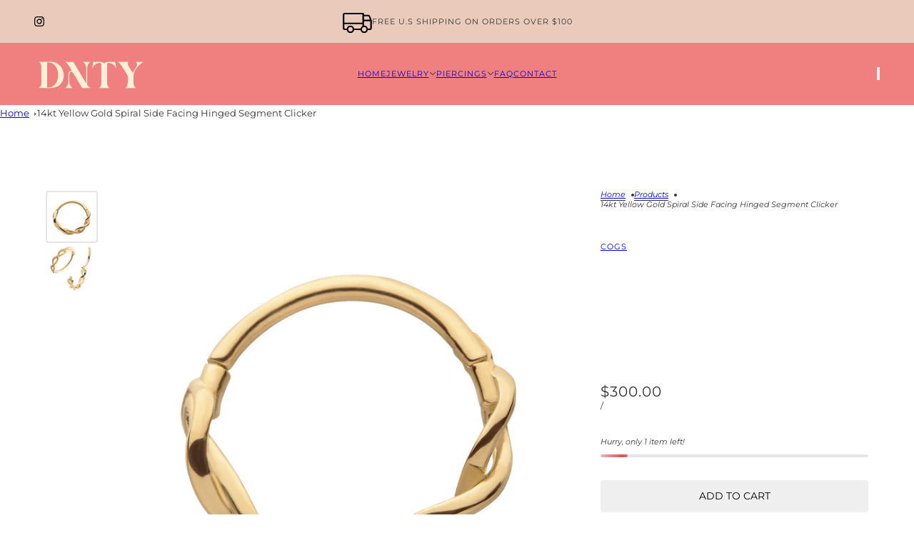

--- FILE ---
content_type: text/html; charset=utf-8
request_url: https://dnty.com/products/14kt-yellow-gold-with-spiral-design-side-facing-hinged-segment-clicker
body_size: 36438
content:
<!doctype html>
<html lang="en" dir="ltr">
  <head>
    <!-- Blockshop theme - Version 12.1.1 by Troop Themes - https://troopthemes.com/ -->

    <meta charset="UTF-8">
    <meta http-equiv="X-UA-Compatible" content="IE=edge">
    <meta name="viewport" content="width=device-width, initial-scale=1.0, maximum-scale=5.0"><meta name="description" content="A beautiful braided spiral can sit delicately on your ears with this 14K yellow gold clicker. Hoops and rings have never been easier to install––no extra segments that fall out. This is one solid piece. 18g and 3/8&quot; length."><title>
      14kt Yellow Gold Spiral Side Facing Hinged Segment Clicker
 &ndash; DNTY.COM</title><link rel="canonical" href="https://dnty.com/products/14kt-yellow-gold-with-spiral-design-side-facing-hinged-segment-clicker"><link rel="shortcut icon" href="//dnty.com/cdn/shop/files/favicon.png?v=1757118244&width=32" type="image/png">
      <link rel="apple-touch-icon" href="//dnty.com/cdn/shop/files/favicon.png?v=1757118244&width=180"><link rel="preconnect" href="https://cdn.shopify.com" crossorigin>
<link rel="preconnect" href="https://fonts.shopifycdn.com" crossorigin>

<script async crossorigin fetchpriority="high" src="/cdn/shopifycloud/importmap-polyfill/es-modules-shim.2.4.0.js"></script>
<script type="importmap">
  {
    "imports": {
      "@troop-themes/main": "//dnty.com/cdn/shop/t/8/assets/theme.js?v=13123572603697511601757110944"
    }
  }
</script><link
    rel="preload"
    href="//dnty.com/cdn/fonts/lora/lora_n4.9a60cb39eff3bfbc472bac5b3c5c4d7c878f0a8d.woff2"
    as="font"
    type="font/woff2"
    crossorigin
  ><link
    rel="preload"
    href="//dnty.com/cdn/fonts/montserrat/montserrat_n4.81949fa0ac9fd2021e16436151e8eaa539321637.woff2"
    as="font"
    type="font/woff2"
    crossorigin
  ><link
    rel="preload"
    href="//dnty.com/cdn/fonts/montserrat/montserrat_n4.81949fa0ac9fd2021e16436151e8eaa539321637.woff2"
    as="font"
    type="font/woff2"
    crossorigin
  ><meta property="og:type" content="product" />
  <meta property="og:title" content="14kt Yellow Gold Spiral Side Facing Hinged Segment Clicker" /><meta property="og:image" content="http://dnty.com/cdn/shop/products/14ksgrhe30-82_a.jpg?v=1652504634&width=1200" />
    <meta property="og:image:secure_url" content="https://dnty.com/cdn/shop/products/14ksgrhe30-82_a.jpg?v=1652504634&width=1200" />
    <meta property="og:image:width" content="2000" />
    <meta property="og:image:height" content="2000" /><meta property="og:image" content="http://dnty.com/cdn/shop/products/14ksgrhe30-82.jpg?v=1652504634&width=1200" />
    <meta property="og:image:secure_url" content="https://dnty.com/cdn/shop/products/14ksgrhe30-82.jpg?v=1652504634&width=1200" />
    <meta property="og:image:width" content="2000" />
    <meta property="og:image:height" content="2000" /><meta property="og:price:currency" content="USD" />
  <meta
    property="og:price:amount"
    content="300.00"
  />

  <script type="application/ld+json">
    {
      "@context": "https://schema.org/",
      "@type": "Product",
      "name": "14kt Yellow Gold Spiral Side Facing Hinged Segment Clicker",
      "image": ["//dnty.com/cdn/shop/products/14ksgrhe30-82_a.jpg?v=1652504634&width=1200",
"//dnty.com/cdn/shop/products/14ksgrhe30-82.jpg?v=1652504634&width=1200"
],
      "description": "A beautiful braided spiral can sit delicately on your ears with this 14K yellow gold clicker. Hoo...",
      "sku": "DN1041-14KSGRHE30-82",
      "brand": {
        "@type": "Brand",
        "name": "COGS"
      },"offers": [{
            "@type" : "Offer","sku": "DN1041-14KSGRHE30-82","availability": "http://schema.org/InStock",
            "price": 300.0,
            "priceCurrency": "USD",
            "url": "https:\/\/dnty.com\/products\/14kt-yellow-gold-with-spiral-design-side-facing-hinged-segment-clicker?variant=40161377386596"
          }
]
    }
  </script><meta property="og:url" content="https://dnty.com/products/14kt-yellow-gold-with-spiral-design-side-facing-hinged-segment-clicker" />
<meta property="og:site_name" content="DNTY.COM" />
<meta property="og:description" content="A beautiful braided spiral can sit delicately on your ears with this 14K yellow gold clicker. Hoops and rings have never been easier to install––no extra segments that fall out. This is one solid piece. 18g and 3/8&quot; length." /><meta name="twitter:card" content="summary" />
<meta name="twitter:description" content="A beautiful braided spiral can sit delicately on your ears with this 14K yellow gold clicker. Hoops and rings have never been easier to install––no extra segments that fall out. This is one solid piece. 18g and 3/8&quot; length." /><meta name="twitter:title" content="14kt Yellow Gold Spiral Side Facing Hinged Segment Clicker" /><meta
      name="twitter:image"
      content="https://dnty.com/cdn/shop/products/14ksgrhe30-82_a.jpg?v=1652504634&width=480"
    /><style>@font-face {
  font-family: Lora;
  font-weight: 400;
  font-style: normal;
  font-display: swap;
  src: url("//dnty.com/cdn/fonts/lora/lora_n4.9a60cb39eff3bfbc472bac5b3c5c4d7c878f0a8d.woff2") format("woff2"),
       url("//dnty.com/cdn/fonts/lora/lora_n4.4d935d2630ceaf34d2e494106075f8d9f1257d25.woff") format("woff");
}
@font-face {
  font-family: Montserrat;
  font-weight: 400;
  font-style: normal;
  font-display: swap;
  src: url("//dnty.com/cdn/fonts/montserrat/montserrat_n4.81949fa0ac9fd2021e16436151e8eaa539321637.woff2") format("woff2"),
       url("//dnty.com/cdn/fonts/montserrat/montserrat_n4.a6c632ca7b62da89c3594789ba828388aac693fe.woff") format("woff");
}
@font-face {
  font-family: Montserrat;
  font-weight: 700;
  font-style: normal;
  font-display: swap;
  src: url("//dnty.com/cdn/fonts/montserrat/montserrat_n7.3c434e22befd5c18a6b4afadb1e3d77c128c7939.woff2") format("woff2"),
       url("//dnty.com/cdn/fonts/montserrat/montserrat_n7.5d9fa6e2cae713c8fb539a9876489d86207fe957.woff") format("woff");
}
@font-face {
  font-family: Montserrat;
  font-weight: 400;
  font-style: normal;
  font-display: swap;
  src: url("//dnty.com/cdn/fonts/montserrat/montserrat_n4.81949fa0ac9fd2021e16436151e8eaa539321637.woff2") format("woff2"),
       url("//dnty.com/cdn/fonts/montserrat/montserrat_n4.a6c632ca7b62da89c3594789ba828388aac693fe.woff") format("woff");
}
@font-face {
  font-family: Montserrat;
  font-weight: 700;
  font-style: normal;
  font-display: swap;
  src: url("//dnty.com/cdn/fonts/montserrat/montserrat_n7.3c434e22befd5c18a6b4afadb1e3d77c128c7939.woff2") format("woff2"),
       url("//dnty.com/cdn/fonts/montserrat/montserrat_n7.5d9fa6e2cae713c8fb539a9876489d86207fe957.woff") format("woff");
}
@font-face {
  font-family: Montserrat;
  font-weight: 400;
  font-style: italic;
  font-display: swap;
  src: url("//dnty.com/cdn/fonts/montserrat/montserrat_i4.5a4ea298b4789e064f62a29aafc18d41f09ae59b.woff2") format("woff2"),
       url("//dnty.com/cdn/fonts/montserrat/montserrat_i4.072b5869c5e0ed5b9d2021e4c2af132e16681ad2.woff") format("woff");
}
@font-face {
  font-family: Montserrat;
  font-weight: 700;
  font-style: italic;
  font-display: swap;
  src: url("//dnty.com/cdn/fonts/montserrat/montserrat_i7.a0d4a463df4f146567d871890ffb3c80408e7732.woff2") format("woff2"),
       url("//dnty.com/cdn/fonts/montserrat/montserrat_i7.f6ec9f2a0681acc6f8152c40921d2a4d2e1a2c78.woff") format("woff");
}
:root {--font--heading--uppercase: normal;--font--nav--uppercase: uppercase;--font--sub-nav--uppercase: normal;--font--button--uppercase: uppercase;--font--overline--uppercase: uppercase;--font--banner--size: 66px;
    --font--banner--mobile-size: 40px;

    --font--featured--size: 52px;
    --font--featured--mobile-size: 32px;

    --font--section--size: 34px;
    --font--section--mobile-size: 24px;

    --font--block--size: 16px;
    --font--block--mobile-size: 20px;

    --font--paragraph--size: 13px;--font--paragraph--mobile-size: 13px;--font--featured-paragraph--size: 13px;--font--featured-paragraph--mobile-size: 13px;--font--nav--size: 11px;--font--nav--mobile-size: 11px;--font--sub-nav--size: 11px;--font--sub-nav--mobile-size: 11px;--font--overline--size: 11px;
    --font--button--size: 14px;
    --font--button--spacing: 0px;

    --font--heading--family: Lora, serif;
    --font--heading--weight: 400;
    --font--heading--style: normal;
    --font--heading--spacing: 0px;

    --font--nav--family: Montserrat, sans-serif;
    --font--nav--weight: 400;
    --font--nav--style: normal;

    --font--paragraph--family: Montserrat, sans-serif;
    --font--paragraph--weight: 400;
    --font--paragraph--style: normal;
    --font--paragraph--spacing: 0px;

    --font--line-height: 1.2;
  }
</style><style>
  :root {
    --color--accent-1: #f08080;
    --color--accent-1-translucent: rgba(240, 128, 128, 0.85);
    --color--accent-2: #eacaba;
    --color--accent-2-translucent: rgba(234, 202, 186, 0.85);
    --color--accent-3: #d35454;
    --color--accent-3-translucent: rgba(211, 84, 84, 0.85);
    --color--body: #333333;
    --color--body--light: #636363;
    --color--success: #4caf50;
    --color--gray: #e6e6e6;
    --color--alert: #d35454;

    --bg-color--white: white;
    --bg-color--transparent: 'transparent';
    --bg-color--light: #faf9f5;
    --bg-color--light-translucent: rgba(250, 249, 245, 0.85);
    --bg-color--dark: #333333;
    --bg-color--dark-translucent: rgba(26, 26, 26, 0.85);
    --bg-color--accent-1: var(--color--accent-1);
    --bg-color--accent-2: var(--color--accent-2);
    --bg-color--accent-3: var(--color--accent-3);
    --bg-color--body: #ffffff;
    --bg-color--body-translucent: rgba(255, 255, 255, 0.85);
    --bg-color--textbox: #fff;

    --border--dark: rgba(51, 51, 51, 0.1);
    --border--light: rgba(255, 255, 255, 0.1);

    --box-shadow--center: 0px 0px 10px rgba(0, 0, 0, 0.08);
    --box-shadow--top: 0 -10px 10px -10px rgba(0, 0, 0, 0.2);
    --box-shadow--left: -2px 0 10px -2px rgba(0, 0, 0, 0.2);
    --box-shadow--right: 2px 0 10px -2px rgba(0, 0, 0, 0.2);
    --box-shadow--bottom: 0 10px 10px -10px rgba(0, 0, 0, 0.2);

    --content--shadow-opacity: 0.3;
    --content--image-opacity: 0.5;

    --button--color: #faf9f5;
    --button--bg-color: #d35454;
    --button--bg-color--hover: var(--button--bg-color);
    --button--bdr-color: #d35454;
    --button--color-disabled: #b9b9b9;
    --button--radius: 4px;
    --button--padding: 0 var(--spacing--3);

    --input--radius: 2px;
    --image--radius: 4px;
    --image--radius-enabled: 1;

    --progress-bar: linear-gradient(
                      90deg,
                      rgba(211, 84, 84, 0.3) 0%,
                      rgb(211, 84, 84) 80%,
                      rgba(211, 84, 84, 0.8)
                    );

    /* shop pay */
    --payment-terms-background-color: #ffffff;

    /* js helpers */
    --announcement--height: 0px;
    --header--height: 0px;
    --split-announcement--height: 0px;

    --sticky-offset: calc(var(--announcement--sticky, 0) * var(--announcement--height, 0px) + var(--header--sticky, 0) * var(--header--height, 0px));
  }

  shopify-accelerated-checkout, shopify-accelerated-checkout-cart {
    --shopify-accelerated-checkout-button-block-size: 45px;
    --shopify-accelerated-checkout-button-border-radius: var(--button--radius);
    --shopify-accelerated-checkout-button-box-shadow: 0 0 10px rgba(0, 0, 0, 0.3);
  }
</style><style></style><link href="//dnty.com/cdn/shop/t/8/assets/theme.css?v=38244890887243588981757334200" rel="stylesheet" type="text/css" media="all" />
    <script>window.performance && window.performance.mark && window.performance.mark('shopify.content_for_header.start');</script><meta name="facebook-domain-verification" content="zq3sr60j1d8k89yjyialtmbz1qm4ka">
<meta name="facebook-domain-verification" content="nyc7ubt69nwfgzagwultg6z026q4y5">
<meta id="shopify-digital-wallet" name="shopify-digital-wallet" content="/58141671524/digital_wallets/dialog">
<meta name="shopify-checkout-api-token" content="30390ad37a4c027dfe320c7f07df7eb5">
<meta id="in-context-paypal-metadata" data-shop-id="58141671524" data-venmo-supported="false" data-environment="production" data-locale="en_US" data-paypal-v4="true" data-currency="USD">
<link rel="alternate" type="application/json+oembed" href="https://dnty.com/products/14kt-yellow-gold-with-spiral-design-side-facing-hinged-segment-clicker.oembed">
<script async="async" src="/checkouts/internal/preloads.js?locale=en-US"></script>
<link rel="preconnect" href="https://shop.app" crossorigin="anonymous">
<script async="async" src="https://shop.app/checkouts/internal/preloads.js?locale=en-US&shop_id=58141671524" crossorigin="anonymous"></script>
<script id="apple-pay-shop-capabilities" type="application/json">{"shopId":58141671524,"countryCode":"US","currencyCode":"USD","merchantCapabilities":["supports3DS"],"merchantId":"gid:\/\/shopify\/Shop\/58141671524","merchantName":"DNTY.COM","requiredBillingContactFields":["postalAddress","email"],"requiredShippingContactFields":["postalAddress","email"],"shippingType":"shipping","supportedNetworks":["visa","masterCard","amex","discover","elo","jcb"],"total":{"type":"pending","label":"DNTY.COM","amount":"1.00"},"shopifyPaymentsEnabled":true,"supportsSubscriptions":true}</script>
<script id="shopify-features" type="application/json">{"accessToken":"30390ad37a4c027dfe320c7f07df7eb5","betas":["rich-media-storefront-analytics"],"domain":"dnty.com","predictiveSearch":true,"shopId":58141671524,"locale":"en"}</script>
<script>var Shopify = Shopify || {};
Shopify.shop = "dntyjewelry.myshopify.com";
Shopify.locale = "en";
Shopify.currency = {"active":"USD","rate":"1.0"};
Shopify.country = "US";
Shopify.theme = {"name":"Cópia de Blockshop","id":148349812836,"schema_name":"Blockshop","schema_version":"12.1.1","theme_store_id":606,"role":"main"};
Shopify.theme.handle = "null";
Shopify.theme.style = {"id":null,"handle":null};
Shopify.cdnHost = "dnty.com/cdn";
Shopify.routes = Shopify.routes || {};
Shopify.routes.root = "/";</script>
<script type="module">!function(o){(o.Shopify=o.Shopify||{}).modules=!0}(window);</script>
<script>!function(o){function n(){var o=[];function n(){o.push(Array.prototype.slice.apply(arguments))}return n.q=o,n}var t=o.Shopify=o.Shopify||{};t.loadFeatures=n(),t.autoloadFeatures=n()}(window);</script>
<script>
  window.ShopifyPay = window.ShopifyPay || {};
  window.ShopifyPay.apiHost = "shop.app\/pay";
  window.ShopifyPay.redirectState = null;
</script>
<script id="shop-js-analytics" type="application/json">{"pageType":"product"}</script>
<script defer="defer" async type="module" src="//dnty.com/cdn/shopifycloud/shop-js/modules/v2/client.init-shop-cart-sync_C5BV16lS.en.esm.js"></script>
<script defer="defer" async type="module" src="//dnty.com/cdn/shopifycloud/shop-js/modules/v2/chunk.common_CygWptCX.esm.js"></script>
<script type="module">
  await import("//dnty.com/cdn/shopifycloud/shop-js/modules/v2/client.init-shop-cart-sync_C5BV16lS.en.esm.js");
await import("//dnty.com/cdn/shopifycloud/shop-js/modules/v2/chunk.common_CygWptCX.esm.js");

  window.Shopify.SignInWithShop?.initShopCartSync?.({"fedCMEnabled":true,"windoidEnabled":true});

</script>
<script>
  window.Shopify = window.Shopify || {};
  if (!window.Shopify.featureAssets) window.Shopify.featureAssets = {};
  window.Shopify.featureAssets['shop-js'] = {"shop-cart-sync":["modules/v2/client.shop-cart-sync_ZFArdW7E.en.esm.js","modules/v2/chunk.common_CygWptCX.esm.js"],"init-fed-cm":["modules/v2/client.init-fed-cm_CmiC4vf6.en.esm.js","modules/v2/chunk.common_CygWptCX.esm.js"],"shop-button":["modules/v2/client.shop-button_tlx5R9nI.en.esm.js","modules/v2/chunk.common_CygWptCX.esm.js"],"shop-cash-offers":["modules/v2/client.shop-cash-offers_DOA2yAJr.en.esm.js","modules/v2/chunk.common_CygWptCX.esm.js","modules/v2/chunk.modal_D71HUcav.esm.js"],"init-windoid":["modules/v2/client.init-windoid_sURxWdc1.en.esm.js","modules/v2/chunk.common_CygWptCX.esm.js"],"shop-toast-manager":["modules/v2/client.shop-toast-manager_ClPi3nE9.en.esm.js","modules/v2/chunk.common_CygWptCX.esm.js"],"init-shop-email-lookup-coordinator":["modules/v2/client.init-shop-email-lookup-coordinator_B8hsDcYM.en.esm.js","modules/v2/chunk.common_CygWptCX.esm.js"],"init-shop-cart-sync":["modules/v2/client.init-shop-cart-sync_C5BV16lS.en.esm.js","modules/v2/chunk.common_CygWptCX.esm.js"],"avatar":["modules/v2/client.avatar_BTnouDA3.en.esm.js"],"pay-button":["modules/v2/client.pay-button_FdsNuTd3.en.esm.js","modules/v2/chunk.common_CygWptCX.esm.js"],"init-customer-accounts":["modules/v2/client.init-customer-accounts_DxDtT_ad.en.esm.js","modules/v2/client.shop-login-button_C5VAVYt1.en.esm.js","modules/v2/chunk.common_CygWptCX.esm.js","modules/v2/chunk.modal_D71HUcav.esm.js"],"init-shop-for-new-customer-accounts":["modules/v2/client.init-shop-for-new-customer-accounts_ChsxoAhi.en.esm.js","modules/v2/client.shop-login-button_C5VAVYt1.en.esm.js","modules/v2/chunk.common_CygWptCX.esm.js","modules/v2/chunk.modal_D71HUcav.esm.js"],"shop-login-button":["modules/v2/client.shop-login-button_C5VAVYt1.en.esm.js","modules/v2/chunk.common_CygWptCX.esm.js","modules/v2/chunk.modal_D71HUcav.esm.js"],"init-customer-accounts-sign-up":["modules/v2/client.init-customer-accounts-sign-up_CPSyQ0Tj.en.esm.js","modules/v2/client.shop-login-button_C5VAVYt1.en.esm.js","modules/v2/chunk.common_CygWptCX.esm.js","modules/v2/chunk.modal_D71HUcav.esm.js"],"shop-follow-button":["modules/v2/client.shop-follow-button_Cva4Ekp9.en.esm.js","modules/v2/chunk.common_CygWptCX.esm.js","modules/v2/chunk.modal_D71HUcav.esm.js"],"checkout-modal":["modules/v2/client.checkout-modal_BPM8l0SH.en.esm.js","modules/v2/chunk.common_CygWptCX.esm.js","modules/v2/chunk.modal_D71HUcav.esm.js"],"lead-capture":["modules/v2/client.lead-capture_Bi8yE_yS.en.esm.js","modules/v2/chunk.common_CygWptCX.esm.js","modules/v2/chunk.modal_D71HUcav.esm.js"],"shop-login":["modules/v2/client.shop-login_D6lNrXab.en.esm.js","modules/v2/chunk.common_CygWptCX.esm.js","modules/v2/chunk.modal_D71HUcav.esm.js"],"payment-terms":["modules/v2/client.payment-terms_CZxnsJam.en.esm.js","modules/v2/chunk.common_CygWptCX.esm.js","modules/v2/chunk.modal_D71HUcav.esm.js"]};
</script>
<script id="__st">var __st={"a":58141671524,"offset":-28800,"reqid":"d93dafae-cbb8-4d03-a765-3977f4d9ee48-1768785433","pageurl":"dnty.com\/products\/14kt-yellow-gold-with-spiral-design-side-facing-hinged-segment-clicker","u":"158790d54278","p":"product","rtyp":"product","rid":6837136162916};</script>
<script>window.ShopifyPaypalV4VisibilityTracking = true;</script>
<script id="captcha-bootstrap">!function(){'use strict';const t='contact',e='account',n='new_comment',o=[[t,t],['blogs',n],['comments',n],[t,'customer']],c=[[e,'customer_login'],[e,'guest_login'],[e,'recover_customer_password'],[e,'create_customer']],r=t=>t.map((([t,e])=>`form[action*='/${t}']:not([data-nocaptcha='true']) input[name='form_type'][value='${e}']`)).join(','),a=t=>()=>t?[...document.querySelectorAll(t)].map((t=>t.form)):[];function s(){const t=[...o],e=r(t);return a(e)}const i='password',u='form_key',d=['recaptcha-v3-token','g-recaptcha-response','h-captcha-response',i],f=()=>{try{return window.sessionStorage}catch{return}},m='__shopify_v',_=t=>t.elements[u];function p(t,e,n=!1){try{const o=window.sessionStorage,c=JSON.parse(o.getItem(e)),{data:r}=function(t){const{data:e,action:n}=t;return t[m]||n?{data:e,action:n}:{data:t,action:n}}(c);for(const[e,n]of Object.entries(r))t.elements[e]&&(t.elements[e].value=n);n&&o.removeItem(e)}catch(o){console.error('form repopulation failed',{error:o})}}const l='form_type',E='cptcha';function T(t){t.dataset[E]=!0}const w=window,h=w.document,L='Shopify',v='ce_forms',y='captcha';let A=!1;((t,e)=>{const n=(g='f06e6c50-85a8-45c8-87d0-21a2b65856fe',I='https://cdn.shopify.com/shopifycloud/storefront-forms-hcaptcha/ce_storefront_forms_captcha_hcaptcha.v1.5.2.iife.js',D={infoText:'Protected by hCaptcha',privacyText:'Privacy',termsText:'Terms'},(t,e,n)=>{const o=w[L][v],c=o.bindForm;if(c)return c(t,g,e,D).then(n);var r;o.q.push([[t,g,e,D],n]),r=I,A||(h.body.append(Object.assign(h.createElement('script'),{id:'captcha-provider',async:!0,src:r})),A=!0)});var g,I,D;w[L]=w[L]||{},w[L][v]=w[L][v]||{},w[L][v].q=[],w[L][y]=w[L][y]||{},w[L][y].protect=function(t,e){n(t,void 0,e),T(t)},Object.freeze(w[L][y]),function(t,e,n,w,h,L){const[v,y,A,g]=function(t,e,n){const i=e?o:[],u=t?c:[],d=[...i,...u],f=r(d),m=r(i),_=r(d.filter((([t,e])=>n.includes(e))));return[a(f),a(m),a(_),s()]}(w,h,L),I=t=>{const e=t.target;return e instanceof HTMLFormElement?e:e&&e.form},D=t=>v().includes(t);t.addEventListener('submit',(t=>{const e=I(t);if(!e)return;const n=D(e)&&!e.dataset.hcaptchaBound&&!e.dataset.recaptchaBound,o=_(e),c=g().includes(e)&&(!o||!o.value);(n||c)&&t.preventDefault(),c&&!n&&(function(t){try{if(!f())return;!function(t){const e=f();if(!e)return;const n=_(t);if(!n)return;const o=n.value;o&&e.removeItem(o)}(t);const e=Array.from(Array(32),(()=>Math.random().toString(36)[2])).join('');!function(t,e){_(t)||t.append(Object.assign(document.createElement('input'),{type:'hidden',name:u})),t.elements[u].value=e}(t,e),function(t,e){const n=f();if(!n)return;const o=[...t.querySelectorAll(`input[type='${i}']`)].map((({name:t})=>t)),c=[...d,...o],r={};for(const[a,s]of new FormData(t).entries())c.includes(a)||(r[a]=s);n.setItem(e,JSON.stringify({[m]:1,action:t.action,data:r}))}(t,e)}catch(e){console.error('failed to persist form',e)}}(e),e.submit())}));const S=(t,e)=>{t&&!t.dataset[E]&&(n(t,e.some((e=>e===t))),T(t))};for(const o of['focusin','change'])t.addEventListener(o,(t=>{const e=I(t);D(e)&&S(e,y())}));const B=e.get('form_key'),M=e.get(l),P=B&&M;t.addEventListener('DOMContentLoaded',(()=>{const t=y();if(P)for(const e of t)e.elements[l].value===M&&p(e,B);[...new Set([...A(),...v().filter((t=>'true'===t.dataset.shopifyCaptcha))])].forEach((e=>S(e,t)))}))}(h,new URLSearchParams(w.location.search),n,t,e,['guest_login'])})(!0,!0)}();</script>
<script integrity="sha256-4kQ18oKyAcykRKYeNunJcIwy7WH5gtpwJnB7kiuLZ1E=" data-source-attribution="shopify.loadfeatures" defer="defer" src="//dnty.com/cdn/shopifycloud/storefront/assets/storefront/load_feature-a0a9edcb.js" crossorigin="anonymous"></script>
<script crossorigin="anonymous" defer="defer" src="//dnty.com/cdn/shopifycloud/storefront/assets/shopify_pay/storefront-65b4c6d7.js?v=20250812"></script>
<script data-source-attribution="shopify.dynamic_checkout.dynamic.init">var Shopify=Shopify||{};Shopify.PaymentButton=Shopify.PaymentButton||{isStorefrontPortableWallets:!0,init:function(){window.Shopify.PaymentButton.init=function(){};var t=document.createElement("script");t.src="https://dnty.com/cdn/shopifycloud/portable-wallets/latest/portable-wallets.en.js",t.type="module",document.head.appendChild(t)}};
</script>
<script data-source-attribution="shopify.dynamic_checkout.buyer_consent">
  function portableWalletsHideBuyerConsent(e){var t=document.getElementById("shopify-buyer-consent"),n=document.getElementById("shopify-subscription-policy-button");t&&n&&(t.classList.add("hidden"),t.setAttribute("aria-hidden","true"),n.removeEventListener("click",e))}function portableWalletsShowBuyerConsent(e){var t=document.getElementById("shopify-buyer-consent"),n=document.getElementById("shopify-subscription-policy-button");t&&n&&(t.classList.remove("hidden"),t.removeAttribute("aria-hidden"),n.addEventListener("click",e))}window.Shopify?.PaymentButton&&(window.Shopify.PaymentButton.hideBuyerConsent=portableWalletsHideBuyerConsent,window.Shopify.PaymentButton.showBuyerConsent=portableWalletsShowBuyerConsent);
</script>
<script data-source-attribution="shopify.dynamic_checkout.cart.bootstrap">document.addEventListener("DOMContentLoaded",(function(){function t(){return document.querySelector("shopify-accelerated-checkout-cart, shopify-accelerated-checkout")}if(t())Shopify.PaymentButton.init();else{new MutationObserver((function(e,n){t()&&(Shopify.PaymentButton.init(),n.disconnect())})).observe(document.body,{childList:!0,subtree:!0})}}));
</script>
<link id="shopify-accelerated-checkout-styles" rel="stylesheet" media="screen" href="https://dnty.com/cdn/shopifycloud/portable-wallets/latest/accelerated-checkout-backwards-compat.css" crossorigin="anonymous">
<style id="shopify-accelerated-checkout-cart">
        #shopify-buyer-consent {
  margin-top: 1em;
  display: inline-block;
  width: 100%;
}

#shopify-buyer-consent.hidden {
  display: none;
}

#shopify-subscription-policy-button {
  background: none;
  border: none;
  padding: 0;
  text-decoration: underline;
  font-size: inherit;
  cursor: pointer;
}

#shopify-subscription-policy-button::before {
  box-shadow: none;
}

      </style>

<script>window.performance && window.performance.mark && window.performance.mark('shopify.content_for_header.end');</script>
<script>
  if (Shopify) {
    Shopify.routes = {
      ...Shopify.routes,
      all_products_collection: '/collections/all',
      cart: '/cart',
      cart_add: '/cart/add',
      cart_change: '/cart/change',
      cart_update: '/cart/update',
      libraries: {
        swipe_listener: "//dnty.com/cdn/shop/t/8/assets/swipe-listener.min.js?v=123039615894270182531757110944",
        masonry: "//dnty.com/cdn/shop/t/8/assets/masonry.min.js?v=153413113355937702121757110944",
        plyr: "/cdn/shopifycloud/plyr/v2.0/shopify-plyr.en.js",
        vimeo: "https://player.vimeo.com/api/player.js"
      },
      product_recommendations: '/recommendations/products',
      predictive_search: '/search/suggest',
      search: '/search',
      root: '/',
      youtube: 'https://youtube.com/iframe_api'
    }
  }
</script><script type="module" src="//dnty.com/cdn/shop/t/8/assets/theme.js?v=13123572603697511601757110944"></script><link href="https://monorail-edge.shopifysvc.com" rel="dns-prefetch">
<script>(function(){if ("sendBeacon" in navigator && "performance" in window) {try {var session_token_from_headers = performance.getEntriesByType('navigation')[0].serverTiming.find(x => x.name == '_s').description;} catch {var session_token_from_headers = undefined;}var session_cookie_matches = document.cookie.match(/_shopify_s=([^;]*)/);var session_token_from_cookie = session_cookie_matches && session_cookie_matches.length === 2 ? session_cookie_matches[1] : "";var session_token = session_token_from_headers || session_token_from_cookie || "";function handle_abandonment_event(e) {var entries = performance.getEntries().filter(function(entry) {return /monorail-edge.shopifysvc.com/.test(entry.name);});if (!window.abandonment_tracked && entries.length === 0) {window.abandonment_tracked = true;var currentMs = Date.now();var navigation_start = performance.timing.navigationStart;var payload = {shop_id: 58141671524,url: window.location.href,navigation_start,duration: currentMs - navigation_start,session_token,page_type: "product"};window.navigator.sendBeacon("https://monorail-edge.shopifysvc.com/v1/produce", JSON.stringify({schema_id: "online_store_buyer_site_abandonment/1.1",payload: payload,metadata: {event_created_at_ms: currentMs,event_sent_at_ms: currentMs}}));}}window.addEventListener('pagehide', handle_abandonment_event);}}());</script>
<script id="web-pixels-manager-setup">(function e(e,d,r,n,o){if(void 0===o&&(o={}),!Boolean(null===(a=null===(i=window.Shopify)||void 0===i?void 0:i.analytics)||void 0===a?void 0:a.replayQueue)){var i,a;window.Shopify=window.Shopify||{};var t=window.Shopify;t.analytics=t.analytics||{};var s=t.analytics;s.replayQueue=[],s.publish=function(e,d,r){return s.replayQueue.push([e,d,r]),!0};try{self.performance.mark("wpm:start")}catch(e){}var l=function(){var e={modern:/Edge?\/(1{2}[4-9]|1[2-9]\d|[2-9]\d{2}|\d{4,})\.\d+(\.\d+|)|Firefox\/(1{2}[4-9]|1[2-9]\d|[2-9]\d{2}|\d{4,})\.\d+(\.\d+|)|Chrom(ium|e)\/(9{2}|\d{3,})\.\d+(\.\d+|)|(Maci|X1{2}).+ Version\/(15\.\d+|(1[6-9]|[2-9]\d|\d{3,})\.\d+)([,.]\d+|)( \(\w+\)|)( Mobile\/\w+|) Safari\/|Chrome.+OPR\/(9{2}|\d{3,})\.\d+\.\d+|(CPU[ +]OS|iPhone[ +]OS|CPU[ +]iPhone|CPU IPhone OS|CPU iPad OS)[ +]+(15[._]\d+|(1[6-9]|[2-9]\d|\d{3,})[._]\d+)([._]\d+|)|Android:?[ /-](13[3-9]|1[4-9]\d|[2-9]\d{2}|\d{4,})(\.\d+|)(\.\d+|)|Android.+Firefox\/(13[5-9]|1[4-9]\d|[2-9]\d{2}|\d{4,})\.\d+(\.\d+|)|Android.+Chrom(ium|e)\/(13[3-9]|1[4-9]\d|[2-9]\d{2}|\d{4,})\.\d+(\.\d+|)|SamsungBrowser\/([2-9]\d|\d{3,})\.\d+/,legacy:/Edge?\/(1[6-9]|[2-9]\d|\d{3,})\.\d+(\.\d+|)|Firefox\/(5[4-9]|[6-9]\d|\d{3,})\.\d+(\.\d+|)|Chrom(ium|e)\/(5[1-9]|[6-9]\d|\d{3,})\.\d+(\.\d+|)([\d.]+$|.*Safari\/(?![\d.]+ Edge\/[\d.]+$))|(Maci|X1{2}).+ Version\/(10\.\d+|(1[1-9]|[2-9]\d|\d{3,})\.\d+)([,.]\d+|)( \(\w+\)|)( Mobile\/\w+|) Safari\/|Chrome.+OPR\/(3[89]|[4-9]\d|\d{3,})\.\d+\.\d+|(CPU[ +]OS|iPhone[ +]OS|CPU[ +]iPhone|CPU IPhone OS|CPU iPad OS)[ +]+(10[._]\d+|(1[1-9]|[2-9]\d|\d{3,})[._]\d+)([._]\d+|)|Android:?[ /-](13[3-9]|1[4-9]\d|[2-9]\d{2}|\d{4,})(\.\d+|)(\.\d+|)|Mobile Safari.+OPR\/([89]\d|\d{3,})\.\d+\.\d+|Android.+Firefox\/(13[5-9]|1[4-9]\d|[2-9]\d{2}|\d{4,})\.\d+(\.\d+|)|Android.+Chrom(ium|e)\/(13[3-9]|1[4-9]\d|[2-9]\d{2}|\d{4,})\.\d+(\.\d+|)|Android.+(UC? ?Browser|UCWEB|U3)[ /]?(15\.([5-9]|\d{2,})|(1[6-9]|[2-9]\d|\d{3,})\.\d+)\.\d+|SamsungBrowser\/(5\.\d+|([6-9]|\d{2,})\.\d+)|Android.+MQ{2}Browser\/(14(\.(9|\d{2,})|)|(1[5-9]|[2-9]\d|\d{3,})(\.\d+|))(\.\d+|)|K[Aa][Ii]OS\/(3\.\d+|([4-9]|\d{2,})\.\d+)(\.\d+|)/},d=e.modern,r=e.legacy,n=navigator.userAgent;return n.match(d)?"modern":n.match(r)?"legacy":"unknown"}(),u="modern"===l?"modern":"legacy",c=(null!=n?n:{modern:"",legacy:""})[u],f=function(e){return[e.baseUrl,"/wpm","/b",e.hashVersion,"modern"===e.buildTarget?"m":"l",".js"].join("")}({baseUrl:d,hashVersion:r,buildTarget:u}),m=function(e){var d=e.version,r=e.bundleTarget,n=e.surface,o=e.pageUrl,i=e.monorailEndpoint;return{emit:function(e){var a=e.status,t=e.errorMsg,s=(new Date).getTime(),l=JSON.stringify({metadata:{event_sent_at_ms:s},events:[{schema_id:"web_pixels_manager_load/3.1",payload:{version:d,bundle_target:r,page_url:o,status:a,surface:n,error_msg:t},metadata:{event_created_at_ms:s}}]});if(!i)return console&&console.warn&&console.warn("[Web Pixels Manager] No Monorail endpoint provided, skipping logging."),!1;try{return self.navigator.sendBeacon.bind(self.navigator)(i,l)}catch(e){}var u=new XMLHttpRequest;try{return u.open("POST",i,!0),u.setRequestHeader("Content-Type","text/plain"),u.send(l),!0}catch(e){return console&&console.warn&&console.warn("[Web Pixels Manager] Got an unhandled error while logging to Monorail."),!1}}}}({version:r,bundleTarget:l,surface:e.surface,pageUrl:self.location.href,monorailEndpoint:e.monorailEndpoint});try{o.browserTarget=l,function(e){var d=e.src,r=e.async,n=void 0===r||r,o=e.onload,i=e.onerror,a=e.sri,t=e.scriptDataAttributes,s=void 0===t?{}:t,l=document.createElement("script"),u=document.querySelector("head"),c=document.querySelector("body");if(l.async=n,l.src=d,a&&(l.integrity=a,l.crossOrigin="anonymous"),s)for(var f in s)if(Object.prototype.hasOwnProperty.call(s,f))try{l.dataset[f]=s[f]}catch(e){}if(o&&l.addEventListener("load",o),i&&l.addEventListener("error",i),u)u.appendChild(l);else{if(!c)throw new Error("Did not find a head or body element to append the script");c.appendChild(l)}}({src:f,async:!0,onload:function(){if(!function(){var e,d;return Boolean(null===(d=null===(e=window.Shopify)||void 0===e?void 0:e.analytics)||void 0===d?void 0:d.initialized)}()){var d=window.webPixelsManager.init(e)||void 0;if(d){var r=window.Shopify.analytics;r.replayQueue.forEach((function(e){var r=e[0],n=e[1],o=e[2];d.publishCustomEvent(r,n,o)})),r.replayQueue=[],r.publish=d.publishCustomEvent,r.visitor=d.visitor,r.initialized=!0}}},onerror:function(){return m.emit({status:"failed",errorMsg:"".concat(f," has failed to load")})},sri:function(e){var d=/^sha384-[A-Za-z0-9+/=]+$/;return"string"==typeof e&&d.test(e)}(c)?c:"",scriptDataAttributes:o}),m.emit({status:"loading"})}catch(e){m.emit({status:"failed",errorMsg:(null==e?void 0:e.message)||"Unknown error"})}}})({shopId: 58141671524,storefrontBaseUrl: "https://dnty.com",extensionsBaseUrl: "https://extensions.shopifycdn.com/cdn/shopifycloud/web-pixels-manager",monorailEndpoint: "https://monorail-edge.shopifysvc.com/unstable/produce_batch",surface: "storefront-renderer",enabledBetaFlags: ["2dca8a86"],webPixelsConfigList: [{"id":"196018276","configuration":"{\"pixel_id\":\"731783034913844\",\"pixel_type\":\"facebook_pixel\",\"metaapp_system_user_token\":\"-\"}","eventPayloadVersion":"v1","runtimeContext":"OPEN","scriptVersion":"ca16bc87fe92b6042fbaa3acc2fbdaa6","type":"APP","apiClientId":2329312,"privacyPurposes":["ANALYTICS","MARKETING","SALE_OF_DATA"],"dataSharingAdjustments":{"protectedCustomerApprovalScopes":["read_customer_address","read_customer_email","read_customer_name","read_customer_personal_data","read_customer_phone"]}},{"id":"shopify-app-pixel","configuration":"{}","eventPayloadVersion":"v1","runtimeContext":"STRICT","scriptVersion":"0450","apiClientId":"shopify-pixel","type":"APP","privacyPurposes":["ANALYTICS","MARKETING"]},{"id":"shopify-custom-pixel","eventPayloadVersion":"v1","runtimeContext":"LAX","scriptVersion":"0450","apiClientId":"shopify-pixel","type":"CUSTOM","privacyPurposes":["ANALYTICS","MARKETING"]}],isMerchantRequest: false,initData: {"shop":{"name":"DNTY.COM","paymentSettings":{"currencyCode":"USD"},"myshopifyDomain":"dntyjewelry.myshopify.com","countryCode":"US","storefrontUrl":"https:\/\/dnty.com"},"customer":null,"cart":null,"checkout":null,"productVariants":[{"price":{"amount":300.0,"currencyCode":"USD"},"product":{"title":"14kt Yellow Gold Spiral Side Facing Hinged Segment Clicker","vendor":"COGS","id":"6837136162916","untranslatedTitle":"14kt Yellow Gold Spiral Side Facing Hinged Segment Clicker","url":"\/products\/14kt-yellow-gold-with-spiral-design-side-facing-hinged-segment-clicker","type":"SOLID GOLD"},"id":"40161377386596","image":{"src":"\/\/dnty.com\/cdn\/shop\/products\/14ksgrhe30-82_a.jpg?v=1652504634"},"sku":"DN1041-14KSGRHE30-82","title":"Default Title","untranslatedTitle":"Default Title"}],"purchasingCompany":null},},"https://dnty.com/cdn","fcfee988w5aeb613cpc8e4bc33m6693e112",{"modern":"","legacy":""},{"shopId":"58141671524","storefrontBaseUrl":"https:\/\/dnty.com","extensionBaseUrl":"https:\/\/extensions.shopifycdn.com\/cdn\/shopifycloud\/web-pixels-manager","surface":"storefront-renderer","enabledBetaFlags":"[\"2dca8a86\"]","isMerchantRequest":"false","hashVersion":"fcfee988w5aeb613cpc8e4bc33m6693e112","publish":"custom","events":"[[\"page_viewed\",{}],[\"product_viewed\",{\"productVariant\":{\"price\":{\"amount\":300.0,\"currencyCode\":\"USD\"},\"product\":{\"title\":\"14kt Yellow Gold Spiral Side Facing Hinged Segment Clicker\",\"vendor\":\"COGS\",\"id\":\"6837136162916\",\"untranslatedTitle\":\"14kt Yellow Gold Spiral Side Facing Hinged Segment Clicker\",\"url\":\"\/products\/14kt-yellow-gold-with-spiral-design-side-facing-hinged-segment-clicker\",\"type\":\"SOLID GOLD\"},\"id\":\"40161377386596\",\"image\":{\"src\":\"\/\/dnty.com\/cdn\/shop\/products\/14ksgrhe30-82_a.jpg?v=1652504634\"},\"sku\":\"DN1041-14KSGRHE30-82\",\"title\":\"Default Title\",\"untranslatedTitle\":\"Default Title\"}}]]"});</script><script>
  window.ShopifyAnalytics = window.ShopifyAnalytics || {};
  window.ShopifyAnalytics.meta = window.ShopifyAnalytics.meta || {};
  window.ShopifyAnalytics.meta.currency = 'USD';
  var meta = {"product":{"id":6837136162916,"gid":"gid:\/\/shopify\/Product\/6837136162916","vendor":"COGS","type":"SOLID GOLD","handle":"14kt-yellow-gold-with-spiral-design-side-facing-hinged-segment-clicker","variants":[{"id":40161377386596,"price":30000,"name":"14kt Yellow Gold Spiral Side Facing Hinged Segment Clicker","public_title":null,"sku":"DN1041-14KSGRHE30-82"}],"remote":false},"page":{"pageType":"product","resourceType":"product","resourceId":6837136162916,"requestId":"d93dafae-cbb8-4d03-a765-3977f4d9ee48-1768785433"}};
  for (var attr in meta) {
    window.ShopifyAnalytics.meta[attr] = meta[attr];
  }
</script>
<script class="analytics">
  (function () {
    var customDocumentWrite = function(content) {
      var jquery = null;

      if (window.jQuery) {
        jquery = window.jQuery;
      } else if (window.Checkout && window.Checkout.$) {
        jquery = window.Checkout.$;
      }

      if (jquery) {
        jquery('body').append(content);
      }
    };

    var hasLoggedConversion = function(token) {
      if (token) {
        return document.cookie.indexOf('loggedConversion=' + token) !== -1;
      }
      return false;
    }

    var setCookieIfConversion = function(token) {
      if (token) {
        var twoMonthsFromNow = new Date(Date.now());
        twoMonthsFromNow.setMonth(twoMonthsFromNow.getMonth() + 2);

        document.cookie = 'loggedConversion=' + token + '; expires=' + twoMonthsFromNow;
      }
    }

    var trekkie = window.ShopifyAnalytics.lib = window.trekkie = window.trekkie || [];
    if (trekkie.integrations) {
      return;
    }
    trekkie.methods = [
      'identify',
      'page',
      'ready',
      'track',
      'trackForm',
      'trackLink'
    ];
    trekkie.factory = function(method) {
      return function() {
        var args = Array.prototype.slice.call(arguments);
        args.unshift(method);
        trekkie.push(args);
        return trekkie;
      };
    };
    for (var i = 0; i < trekkie.methods.length; i++) {
      var key = trekkie.methods[i];
      trekkie[key] = trekkie.factory(key);
    }
    trekkie.load = function(config) {
      trekkie.config = config || {};
      trekkie.config.initialDocumentCookie = document.cookie;
      var first = document.getElementsByTagName('script')[0];
      var script = document.createElement('script');
      script.type = 'text/javascript';
      script.onerror = function(e) {
        var scriptFallback = document.createElement('script');
        scriptFallback.type = 'text/javascript';
        scriptFallback.onerror = function(error) {
                var Monorail = {
      produce: function produce(monorailDomain, schemaId, payload) {
        var currentMs = new Date().getTime();
        var event = {
          schema_id: schemaId,
          payload: payload,
          metadata: {
            event_created_at_ms: currentMs,
            event_sent_at_ms: currentMs
          }
        };
        return Monorail.sendRequest("https://" + monorailDomain + "/v1/produce", JSON.stringify(event));
      },
      sendRequest: function sendRequest(endpointUrl, payload) {
        // Try the sendBeacon API
        if (window && window.navigator && typeof window.navigator.sendBeacon === 'function' && typeof window.Blob === 'function' && !Monorail.isIos12()) {
          var blobData = new window.Blob([payload], {
            type: 'text/plain'
          });

          if (window.navigator.sendBeacon(endpointUrl, blobData)) {
            return true;
          } // sendBeacon was not successful

        } // XHR beacon

        var xhr = new XMLHttpRequest();

        try {
          xhr.open('POST', endpointUrl);
          xhr.setRequestHeader('Content-Type', 'text/plain');
          xhr.send(payload);
        } catch (e) {
          console.log(e);
        }

        return false;
      },
      isIos12: function isIos12() {
        return window.navigator.userAgent.lastIndexOf('iPhone; CPU iPhone OS 12_') !== -1 || window.navigator.userAgent.lastIndexOf('iPad; CPU OS 12_') !== -1;
      }
    };
    Monorail.produce('monorail-edge.shopifysvc.com',
      'trekkie_storefront_load_errors/1.1',
      {shop_id: 58141671524,
      theme_id: 148349812836,
      app_name: "storefront",
      context_url: window.location.href,
      source_url: "//dnty.com/cdn/s/trekkie.storefront.cd680fe47e6c39ca5d5df5f0a32d569bc48c0f27.min.js"});

        };
        scriptFallback.async = true;
        scriptFallback.src = '//dnty.com/cdn/s/trekkie.storefront.cd680fe47e6c39ca5d5df5f0a32d569bc48c0f27.min.js';
        first.parentNode.insertBefore(scriptFallback, first);
      };
      script.async = true;
      script.src = '//dnty.com/cdn/s/trekkie.storefront.cd680fe47e6c39ca5d5df5f0a32d569bc48c0f27.min.js';
      first.parentNode.insertBefore(script, first);
    };
    trekkie.load(
      {"Trekkie":{"appName":"storefront","development":false,"defaultAttributes":{"shopId":58141671524,"isMerchantRequest":null,"themeId":148349812836,"themeCityHash":"1950491760208043274","contentLanguage":"en","currency":"USD","eventMetadataId":"3d928d04-0dde-4b7d-bfaf-13db979cfa62"},"isServerSideCookieWritingEnabled":true,"monorailRegion":"shop_domain","enabledBetaFlags":["65f19447"]},"Session Attribution":{},"S2S":{"facebookCapiEnabled":true,"source":"trekkie-storefront-renderer","apiClientId":580111}}
    );

    var loaded = false;
    trekkie.ready(function() {
      if (loaded) return;
      loaded = true;

      window.ShopifyAnalytics.lib = window.trekkie;

      var originalDocumentWrite = document.write;
      document.write = customDocumentWrite;
      try { window.ShopifyAnalytics.merchantGoogleAnalytics.call(this); } catch(error) {};
      document.write = originalDocumentWrite;

      window.ShopifyAnalytics.lib.page(null,{"pageType":"product","resourceType":"product","resourceId":6837136162916,"requestId":"d93dafae-cbb8-4d03-a765-3977f4d9ee48-1768785433","shopifyEmitted":true});

      var match = window.location.pathname.match(/checkouts\/(.+)\/(thank_you|post_purchase)/)
      var token = match? match[1]: undefined;
      if (!hasLoggedConversion(token)) {
        setCookieIfConversion(token);
        window.ShopifyAnalytics.lib.track("Viewed Product",{"currency":"USD","variantId":40161377386596,"productId":6837136162916,"productGid":"gid:\/\/shopify\/Product\/6837136162916","name":"14kt Yellow Gold Spiral Side Facing Hinged Segment Clicker","price":"300.00","sku":"DN1041-14KSGRHE30-82","brand":"COGS","variant":null,"category":"SOLID GOLD","nonInteraction":true,"remote":false},undefined,undefined,{"shopifyEmitted":true});
      window.ShopifyAnalytics.lib.track("monorail:\/\/trekkie_storefront_viewed_product\/1.1",{"currency":"USD","variantId":40161377386596,"productId":6837136162916,"productGid":"gid:\/\/shopify\/Product\/6837136162916","name":"14kt Yellow Gold Spiral Side Facing Hinged Segment Clicker","price":"300.00","sku":"DN1041-14KSGRHE30-82","brand":"COGS","variant":null,"category":"SOLID GOLD","nonInteraction":true,"remote":false,"referer":"https:\/\/dnty.com\/products\/14kt-yellow-gold-with-spiral-design-side-facing-hinged-segment-clicker"});
      }
    });


        var eventsListenerScript = document.createElement('script');
        eventsListenerScript.async = true;
        eventsListenerScript.src = "//dnty.com/cdn/shopifycloud/storefront/assets/shop_events_listener-3da45d37.js";
        document.getElementsByTagName('head')[0].appendChild(eventsListenerScript);

})();</script>
<script
  defer
  src="https://dnty.com/cdn/shopifycloud/perf-kit/shopify-perf-kit-3.0.4.min.js"
  data-application="storefront-renderer"
  data-shop-id="58141671524"
  data-render-region="gcp-us-central1"
  data-page-type="product"
  data-theme-instance-id="148349812836"
  data-theme-name="Blockshop"
  data-theme-version="12.1.1"
  data-monorail-region="shop_domain"
  data-resource-timing-sampling-rate="10"
  data-shs="true"
  data-shs-beacon="true"
  data-shs-export-with-fetch="true"
  data-shs-logs-sample-rate="1"
  data-shs-beacon-endpoint="https://dnty.com/api/collect"
></script>
</head>

  <body
    class="template--product"
    data-theme-id="606"
    data-theme-name="Blockshop"
    data-theme-version="12.1.1"
    data-theme-preset="Blockshop"
  >
   
    <!--[if IE]>
      <div style="text-align:center;padding:72px 16px;">
        Browser unsupported, please update or try an alternative
      </div>
      <style>
        .layout--viewport { display: none; }
      </style>
    <![endif]-->

    <a data-item="a11y-button" href='#main_content' id="a11y_skip">Skip to main content</a>

    <div
      class="layout--viewport"
      data-drawer-status="closed"
      data-drop-shadows="true"
      data-cart-empty="true"
      data-logged-in="false"
      data-transition-container="viewport"
    ><!-- BEGIN sections: header-group -->
<aside id="shopify-section-sections--19577823920228__announcement" class="shopify-section shopify-section-group-header-group section--announcement"><announcement-bar-element
  class="announcement--root"
  data-section-id="sections--19577823920228__announcement"
  data-section-type="announcement"
  data-container
  data-background-color="accent-2"
  data-border="none"
  data-rotate-frequency="7"
  data-scroll-text="true"
  data-sticky-enabled="false"
  
  
  
    style="--announcement--animation-speed:3;"
  
>
  <div class="announcement--left" data-mq="medium-large"><div
  class="social-icons--root"
  data-type="follow"
  data-hover-color="brand"
  data-alignment="left"
  data-mobile-alignment=""
  
><div class="social-icons--items"><a
              class="social-instagram--link"
              rel="noreferrer"
              target="_blank"href="https://www.instagram.com/dntysupply"aria-label="instagram"
            ><svg class="icon--root icon--instagram icon--social-media" data-invertible="false" width="20" height="20" viewBox="0 0 20 20" xmlns="http://www.w3.org/2000/svg">
      <path d="M15.33 5.87a1.208 1.208 0 0 1-1.2-1.197 1.215 1.215 0 0 1 1.207-1.212c.649.002 1.198.55 1.202 1.2.005.659-.547 1.21-1.21 1.209Zm-5.332 9.273c-2.828 0-5.128-2.297-5.14-5.134-.013-2.83 2.31-5.148 5.148-5.138a5.126 5.126 0 0 1 5.124 5.137 5.14 5.14 0 0 1-5.133 5.135Zm-.01-1.808a3.343 3.343 0 0 0 3.342-3.324 3.348 3.348 0 0 0-3.325-3.34 3.343 3.343 0 0 0-3.34 3.324 3.34 3.34 0 0 0 3.324 3.34ZM1.787 9.997h.038c0 1.052-.018 2.104.007 3.154.015.652.048 1.311.16 1.953.259 1.484 1.12 2.454 2.597 2.845.737.195 1.492.215 2.243.222 2.11.016 4.219.017 6.328-.002a11.723 11.723 0 0 0 1.952-.162c1.483-.265 2.451-1.13 2.834-2.61.214-.821.218-1.663.225-2.5.018-1.931.02-3.863-.002-5.793-.008-.725-.042-1.458-.16-2.171-.25-1.502-1.116-2.488-2.614-2.878-.82-.213-1.663-.218-2.5-.225-1.93-.018-3.861-.02-5.793.002-.724.008-1.456.047-2.17.16-1.4.224-2.388 1-2.81 2.382a6.122 6.122 0 0 0-.247 1.519c-.056 1.367-.062 2.736-.088 4.104ZM20 7.143v5.715c-.01.104-.024.208-.031.313-.044.658-.056 1.32-.137 1.975-.117.95-.44 1.833-1.019 2.607-1.072 1.433-2.57 2.03-4.296 2.164-.446.035-.895.055-1.343.083H6.786c-.092-.01-.183-.028-.274-.034-.473-.03-.95-.04-1.421-.092-1.032-.114-1.998-.424-2.84-1.051C.812 17.748.215 16.247.084 14.514c-.033-.419-.056-.84-.083-1.26V6.746c.014-.157.025-.314.04-.47.067-.63.08-1.27.21-1.887C.638 2.56 1.686 1.245 3.44.532c.932-.379 1.919-.46 2.913-.49.263-.008.526-.028.79-.042h5.714c.09.01.183.024.274.03.671.045 1.347.054 2.014.14 1.044.133 2.002.507 2.823 1.191 1.31 1.094 1.833 2.555 1.948 4.202.037.526.056 1.053.084 1.58Z" fill="#000" fill-rule="evenodd" />
    </svg></a></div></div>
</div>

  <div class="announcement--center"><div class="announcement--blocks"><div
      class="announcement--block"aria-hidden="false"
      data-transition-item="viewport"
      data-transition-trigger="custom"
      data-transition-type="slide-in"
      data-transition-active="false"data-mq=""
    ><div class="announcement--block-wrapper"><div class="announcement--icon"><svg class="icon--root icon--truck" data-invertible="true" xmlns="http://www.w3.org/2000/svg" width="44" height="44" viewBox="0 0 256 256">
      <path d="m253.57 117.78-14-35a13.93 13.93 0 0 0-13-8.8H190V64a6 6 0 0 0-6-6H32a14 14 0 0 0-14 14v112a14 14 0 0 0 14 14h18.6a30 30 0 0 0 58.8 0h53.2a30 30 0 0 0 58.8 0H240a14 14 0 0 0 14-14v-64a6 6 0 0 0-.43-2.22ZM190 86h36.58a2 2 0 0 1 1.86 1.26l10.7 26.74H190ZM30 72a2 2 0 0 1 2-2h146v68H30Zm50 138a18 18 0 1 1 18-18 18 18 0 0 1-18 18Zm82.6-24h-53.2a30 30 0 0 0-58.8 0H32a2 2 0 0 1-2-2v-34h148v15.48A30.1 30.1 0 0 0 162.6 186Zm29.4 24a18 18 0 1 1 18-18 18 18 0 0 1-18 18Zm50-26a2 2 0 0 1-2 2h-18.6a30.05 30.05 0 0 0-29.4-24c-.67 0-1.34 0-2 .07V126h52Z" />
    </svg></div><div class="announcement--text" data-item="nav-text">FREE U.S SHIPPING ON ORDERS OVER $100</div></div><div class="announcement--block-wrapper"><div class="announcement--icon"><svg class="icon--root icon--truck" data-invertible="true" xmlns="http://www.w3.org/2000/svg" width="44" height="44" viewBox="0 0 256 256">
      <path d="m253.57 117.78-14-35a13.93 13.93 0 0 0-13-8.8H190V64a6 6 0 0 0-6-6H32a14 14 0 0 0-14 14v112a14 14 0 0 0 14 14h18.6a30 30 0 0 0 58.8 0h53.2a30 30 0 0 0 58.8 0H240a14 14 0 0 0 14-14v-64a6 6 0 0 0-.43-2.22ZM190 86h36.58a2 2 0 0 1 1.86 1.26l10.7 26.74H190ZM30 72a2 2 0 0 1 2-2h146v68H30Zm50 138a18 18 0 1 1 18-18 18 18 0 0 1-18 18Zm82.6-24h-53.2a30 30 0 0 0-58.8 0H32a2 2 0 0 1-2-2v-34h148v15.48A30.1 30.1 0 0 0 162.6 186Zm29.4 24a18 18 0 1 1 18-18 18 18 0 0 1-18 18Zm50-26a2 2 0 0 1-2 2h-18.6a30.05 30.05 0 0 0-29.4-24c-.67 0-1.34 0-2 .07V126h52Z" />
    </svg></div><div class="announcement--text" data-item="nav-text">FREE U.S SHIPPING ON ORDERS OVER $100</div></div><div class="announcement--block-wrapper"><div class="announcement--icon"><svg class="icon--root icon--truck" data-invertible="true" xmlns="http://www.w3.org/2000/svg" width="44" height="44" viewBox="0 0 256 256">
      <path d="m253.57 117.78-14-35a13.93 13.93 0 0 0-13-8.8H190V64a6 6 0 0 0-6-6H32a14 14 0 0 0-14 14v112a14 14 0 0 0 14 14h18.6a30 30 0 0 0 58.8 0h53.2a30 30 0 0 0 58.8 0H240a14 14 0 0 0 14-14v-64a6 6 0 0 0-.43-2.22ZM190 86h36.58a2 2 0 0 1 1.86 1.26l10.7 26.74H190ZM30 72a2 2 0 0 1 2-2h146v68H30Zm50 138a18 18 0 1 1 18-18 18 18 0 0 1-18 18Zm82.6-24h-53.2a30 30 0 0 0-58.8 0H32a2 2 0 0 1-2-2v-34h148v15.48A30.1 30.1 0 0 0 162.6 186Zm29.4 24a18 18 0 1 1 18-18 18 18 0 0 1-18 18Zm50-26a2 2 0 0 1-2 2h-18.6a30.05 30.05 0 0 0-29.4-24c-.67 0-1.34 0-2 .07V126h52Z" />
    </svg></div><div class="announcement--text" data-item="nav-text">FREE U.S SHIPPING ON ORDERS OVER $100</div></div><div class="announcement--block-wrapper"><div class="announcement--icon"><svg class="icon--root icon--truck" data-invertible="true" xmlns="http://www.w3.org/2000/svg" width="44" height="44" viewBox="0 0 256 256">
      <path d="m253.57 117.78-14-35a13.93 13.93 0 0 0-13-8.8H190V64a6 6 0 0 0-6-6H32a14 14 0 0 0-14 14v112a14 14 0 0 0 14 14h18.6a30 30 0 0 0 58.8 0h53.2a30 30 0 0 0 58.8 0H240a14 14 0 0 0 14-14v-64a6 6 0 0 0-.43-2.22ZM190 86h36.58a2 2 0 0 1 1.86 1.26l10.7 26.74H190ZM30 72a2 2 0 0 1 2-2h146v68H30Zm50 138a18 18 0 1 1 18-18 18 18 0 0 1-18 18Zm82.6-24h-53.2a30 30 0 0 0-58.8 0H32a2 2 0 0 1-2-2v-34h148v15.48A30.1 30.1 0 0 0 162.6 186Zm29.4 24a18 18 0 1 1 18-18 18 18 0 0 1-18 18Zm50-26a2 2 0 0 1-2 2h-18.6a30.05 30.05 0 0 0-29.4-24c-.67 0-1.34 0-2 .07V126h52Z" />
    </svg></div><div class="announcement--text" data-item="nav-text">FREE U.S SHIPPING ON ORDERS OVER $100</div></div><div class="announcement--block-wrapper"><div class="announcement--icon"><svg class="icon--root icon--truck" data-invertible="true" xmlns="http://www.w3.org/2000/svg" width="44" height="44" viewBox="0 0 256 256">
      <path d="m253.57 117.78-14-35a13.93 13.93 0 0 0-13-8.8H190V64a6 6 0 0 0-6-6H32a14 14 0 0 0-14 14v112a14 14 0 0 0 14 14h18.6a30 30 0 0 0 58.8 0h53.2a30 30 0 0 0 58.8 0H240a14 14 0 0 0 14-14v-64a6 6 0 0 0-.43-2.22ZM190 86h36.58a2 2 0 0 1 1.86 1.26l10.7 26.74H190ZM30 72a2 2 0 0 1 2-2h146v68H30Zm50 138a18 18 0 1 1 18-18 18 18 0 0 1-18 18Zm82.6-24h-53.2a30 30 0 0 0-58.8 0H32a2 2 0 0 1-2-2v-34h148v15.48A30.1 30.1 0 0 0 162.6 186Zm29.4 24a18 18 0 1 1 18-18 18 18 0 0 1-18 18Zm50-26a2 2 0 0 1-2 2h-18.6a30.05 30.05 0 0 0-29.4-24c-.67 0-1.34 0-2 .07V126h52Z" />
    </svg></div><div class="announcement--text" data-item="nav-text">FREE U.S SHIPPING ON ORDERS OVER $100</div></div><div class="announcement--block-wrapper"><div class="announcement--icon"><svg class="icon--root icon--truck" data-invertible="true" xmlns="http://www.w3.org/2000/svg" width="44" height="44" viewBox="0 0 256 256">
      <path d="m253.57 117.78-14-35a13.93 13.93 0 0 0-13-8.8H190V64a6 6 0 0 0-6-6H32a14 14 0 0 0-14 14v112a14 14 0 0 0 14 14h18.6a30 30 0 0 0 58.8 0h53.2a30 30 0 0 0 58.8 0H240a14 14 0 0 0 14-14v-64a6 6 0 0 0-.43-2.22ZM190 86h36.58a2 2 0 0 1 1.86 1.26l10.7 26.74H190ZM30 72a2 2 0 0 1 2-2h146v68H30Zm50 138a18 18 0 1 1 18-18 18 18 0 0 1-18 18Zm82.6-24h-53.2a30 30 0 0 0-58.8 0H32a2 2 0 0 1-2-2v-34h148v15.48A30.1 30.1 0 0 0 162.6 186Zm29.4 24a18 18 0 1 1 18-18 18 18 0 0 1-18 18Zm50-26a2 2 0 0 1-2 2h-18.6a30.05 30.05 0 0 0-29.4-24c-.67 0-1.34 0-2 .07V126h52Z" />
    </svg></div><div class="announcement--text" data-item="nav-text">FREE U.S SHIPPING ON ORDERS OVER $100</div></div><div class="announcement--block-wrapper"><div class="announcement--icon"><svg class="icon--root icon--truck" data-invertible="true" xmlns="http://www.w3.org/2000/svg" width="44" height="44" viewBox="0 0 256 256">
      <path d="m253.57 117.78-14-35a13.93 13.93 0 0 0-13-8.8H190V64a6 6 0 0 0-6-6H32a14 14 0 0 0-14 14v112a14 14 0 0 0 14 14h18.6a30 30 0 0 0 58.8 0h53.2a30 30 0 0 0 58.8 0H240a14 14 0 0 0 14-14v-64a6 6 0 0 0-.43-2.22ZM190 86h36.58a2 2 0 0 1 1.86 1.26l10.7 26.74H190ZM30 72a2 2 0 0 1 2-2h146v68H30Zm50 138a18 18 0 1 1 18-18 18 18 0 0 1-18 18Zm82.6-24h-53.2a30 30 0 0 0-58.8 0H32a2 2 0 0 1-2-2v-34h148v15.48A30.1 30.1 0 0 0 162.6 186Zm29.4 24a18 18 0 1 1 18-18 18 18 0 0 1-18 18Zm50-26a2 2 0 0 1-2 2h-18.6a30.05 30.05 0 0 0-29.4-24c-.67 0-1.34 0-2 .07V126h52Z" />
    </svg></div><div class="announcement--text" data-item="nav-text">FREE U.S SHIPPING ON ORDERS OVER $100</div></div><div class="announcement--block-wrapper"><div class="announcement--icon"><svg class="icon--root icon--truck" data-invertible="true" xmlns="http://www.w3.org/2000/svg" width="44" height="44" viewBox="0 0 256 256">
      <path d="m253.57 117.78-14-35a13.93 13.93 0 0 0-13-8.8H190V64a6 6 0 0 0-6-6H32a14 14 0 0 0-14 14v112a14 14 0 0 0 14 14h18.6a30 30 0 0 0 58.8 0h53.2a30 30 0 0 0 58.8 0H240a14 14 0 0 0 14-14v-64a6 6 0 0 0-.43-2.22ZM190 86h36.58a2 2 0 0 1 1.86 1.26l10.7 26.74H190ZM30 72a2 2 0 0 1 2-2h146v68H30Zm50 138a18 18 0 1 1 18-18 18 18 0 0 1-18 18Zm82.6-24h-53.2a30 30 0 0 0-58.8 0H32a2 2 0 0 1-2-2v-34h148v15.48A30.1 30.1 0 0 0 162.6 186Zm29.4 24a18 18 0 1 1 18-18 18 18 0 0 1-18 18Zm50-26a2 2 0 0 1-2 2h-18.6a30.05 30.05 0 0 0-29.4-24c-.67 0-1.34 0-2 .07V126h52Z" />
    </svg></div><div class="announcement--text" data-item="nav-text">FREE U.S SHIPPING ON ORDERS OVER $100</div></div><div class="announcement--block-wrapper"><div class="announcement--icon"><svg class="icon--root icon--truck" data-invertible="true" xmlns="http://www.w3.org/2000/svg" width="44" height="44" viewBox="0 0 256 256">
      <path d="m253.57 117.78-14-35a13.93 13.93 0 0 0-13-8.8H190V64a6 6 0 0 0-6-6H32a14 14 0 0 0-14 14v112a14 14 0 0 0 14 14h18.6a30 30 0 0 0 58.8 0h53.2a30 30 0 0 0 58.8 0H240a14 14 0 0 0 14-14v-64a6 6 0 0 0-.43-2.22ZM190 86h36.58a2 2 0 0 1 1.86 1.26l10.7 26.74H190ZM30 72a2 2 0 0 1 2-2h146v68H30Zm50 138a18 18 0 1 1 18-18 18 18 0 0 1-18 18Zm82.6-24h-53.2a30 30 0 0 0-58.8 0H32a2 2 0 0 1-2-2v-34h148v15.48A30.1 30.1 0 0 0 162.6 186Zm29.4 24a18 18 0 1 1 18-18 18 18 0 0 1-18 18Zm50-26a2 2 0 0 1-2 2h-18.6a30.05 30.05 0 0 0-29.4-24c-.67 0-1.34 0-2 .07V126h52Z" />
    </svg></div><div class="announcement--text" data-item="nav-text">FREE U.S SHIPPING ON ORDERS OVER $100</div></div><div class="announcement--block-wrapper"><div class="announcement--icon"><svg class="icon--root icon--truck" data-invertible="true" xmlns="http://www.w3.org/2000/svg" width="44" height="44" viewBox="0 0 256 256">
      <path d="m253.57 117.78-14-35a13.93 13.93 0 0 0-13-8.8H190V64a6 6 0 0 0-6-6H32a14 14 0 0 0-14 14v112a14 14 0 0 0 14 14h18.6a30 30 0 0 0 58.8 0h53.2a30 30 0 0 0 58.8 0H240a14 14 0 0 0 14-14v-64a6 6 0 0 0-.43-2.22ZM190 86h36.58a2 2 0 0 1 1.86 1.26l10.7 26.74H190ZM30 72a2 2 0 0 1 2-2h146v68H30Zm50 138a18 18 0 1 1 18-18 18 18 0 0 1-18 18Zm82.6-24h-53.2a30 30 0 0 0-58.8 0H32a2 2 0 0 1-2-2v-34h148v15.48A30.1 30.1 0 0 0 162.6 186Zm29.4 24a18 18 0 1 1 18-18 18 18 0 0 1-18 18Zm50-26a2 2 0 0 1-2 2h-18.6a30.05 30.05 0 0 0-29.4-24c-.67 0-1.34 0-2 .07V126h52Z" />
    </svg></div><div class="announcement--text" data-item="nav-text">FREE U.S SHIPPING ON ORDERS OVER $100</div></div></div></div></div>

  <div class="announcement--right" data-mq="medium-large"></div>
</announcement-bar-element>

<style>
  :root {
    --announcement--sticky: 0;
  }

  .section--header ~ #shopify-section-sections--19577823920228__announcement {
    top: calc(var(--header--sticky, 0) * var(--header--height, 0px));
    z-index: 4;
  }
</style>


<script>
  document.documentElement.style.setProperty(
    '--announcement--height',
    `${document.querySelector('.announcement--root').offsetHeight.toFixed(2)}px`
  );
</script><element-relocator data-move-into=".mobile-nav--social-icons" data-mq="none"><div
  class="social-icons--root"
  data-type="follow"
  data-hover-color="brand"
  data-alignment="left"
  data-mobile-alignment="left"
  
><div class="social-icons--items"><a
              class="social-instagram--link"
              rel="noreferrer"
              target="_blank"href="https://www.instagram.com/dntysupply"aria-label="instagram"
            ><svg class="icon--root icon--instagram icon--social-media" data-invertible="false" width="20" height="20" viewBox="0 0 20 20" xmlns="http://www.w3.org/2000/svg">
      <path d="M15.33 5.87a1.208 1.208 0 0 1-1.2-1.197 1.215 1.215 0 0 1 1.207-1.212c.649.002 1.198.55 1.202 1.2.005.659-.547 1.21-1.21 1.209Zm-5.332 9.273c-2.828 0-5.128-2.297-5.14-5.134-.013-2.83 2.31-5.148 5.148-5.138a5.126 5.126 0 0 1 5.124 5.137 5.14 5.14 0 0 1-5.133 5.135Zm-.01-1.808a3.343 3.343 0 0 0 3.342-3.324 3.348 3.348 0 0 0-3.325-3.34 3.343 3.343 0 0 0-3.34 3.324 3.34 3.34 0 0 0 3.324 3.34ZM1.787 9.997h.038c0 1.052-.018 2.104.007 3.154.015.652.048 1.311.16 1.953.259 1.484 1.12 2.454 2.597 2.845.737.195 1.492.215 2.243.222 2.11.016 4.219.017 6.328-.002a11.723 11.723 0 0 0 1.952-.162c1.483-.265 2.451-1.13 2.834-2.61.214-.821.218-1.663.225-2.5.018-1.931.02-3.863-.002-5.793-.008-.725-.042-1.458-.16-2.171-.25-1.502-1.116-2.488-2.614-2.878-.82-.213-1.663-.218-2.5-.225-1.93-.018-3.861-.02-5.793.002-.724.008-1.456.047-2.17.16-1.4.224-2.388 1-2.81 2.382a6.122 6.122 0 0 0-.247 1.519c-.056 1.367-.062 2.736-.088 4.104ZM20 7.143v5.715c-.01.104-.024.208-.031.313-.044.658-.056 1.32-.137 1.975-.117.95-.44 1.833-1.019 2.607-1.072 1.433-2.57 2.03-4.296 2.164-.446.035-.895.055-1.343.083H6.786c-.092-.01-.183-.028-.274-.034-.473-.03-.95-.04-1.421-.092-1.032-.114-1.998-.424-2.84-1.051C.812 17.748.215 16.247.084 14.514c-.033-.419-.056-.84-.083-1.26V6.746c.014-.157.025-.314.04-.47.067-.63.08-1.27.21-1.887C.638 2.56 1.686 1.245 3.44.532c.932-.379 1.919-.46 2.913-.49.263-.008.526-.028.79-.042h5.714c.09.01.183.024.274.03.671.045 1.347.054 2.014.14 1.044.133 2.002.507 2.823 1.191 1.31 1.094 1.833 2.555 1.948 4.202.037.526.056 1.053.084 1.58Z" fill="#000" fill-rule="evenodd" />
    </svg></a></div></div>
</element-relocator></aside><header id="shopify-section-sections--19577823920228__header" class="shopify-section shopify-section-group-header-group section--header"><header-element
  class="header--root"
  data-section-id="sections--19577823920228__header"
  data-section-type="header"
  data-background-color="accent-1"
  data-bottom-border="false"
  data-container-width="6"
  data-hover-disabled="false"
  data-layout="left-center"
  data-mobile-spacing-above="none"
  data-mobile-spacing-below="none"
  data-overlap-behavior="drawer"
  data-reduce-height="true"
  data-scroll-hide="false"
  data-spacing-above="none"
  data-spacing-below="none"
  data-sticky="false"
  data-sticky-enabled="true"
  
    data-text-color="white"
  
  data-transparent-enabled="false"
  data-transparent-white-text="true"
  aria-expanded="false"
  aria-hidden="false"
><div class="header--wrapper"><div class="header--logo"><div class="header--primary-logo"><a
  href="/"
  title="DNTY.COM"
  itemscope
  itemprop="url"
  itemtype="https://schema.org/Organization"
><img src="//dnty.com/cdn/shop/files/logo_DNTY_vector_2.png?v=1757112341&amp;width=314" alt="" srcset="//dnty.com/cdn/shop/files/logo_DNTY_vector_2.png?v=1757112341&amp;width=314 314w" width="314" height="110" loading="eager" itemprop="logo" style="--width:157px;--mobile-width:71px;" fetchpriority="high"></a></div></div><nav class="header--primary-nav" aria-hidden="true">
      <button
        class="header--drawer-toggle"
        data-drawer-open="left"
        data-drawer-view="y-menu"
        aria-haspopup="menu"
        aria-label="Toggle drawer"
      >
        <span></span>
        <span></span>
        <span></span>
      </button><button
      class="header--search"
      data-drawer-open="top"
      data-drawer-view="search"
      data-item="nav-text"
      aria-label="Search"
      tabindex="0"
    ><svg class="icon--root icon--search" data-invertible="true" xmlns="http://www.w3.org/2000/svg" viewBox="0 0 20 20">
      <circle cx="8.46" cy="8.46" r="5.56" fill="none" stroke="#000" stroke-miterlimit="10" />
      <path fill="none" stroke="#000" stroke-miterlimit="10" d="m14.4 14.4 2.7 2.7" />
    </svg></button><x-menu-element
  class="x-menu"
  aria-hidden="false"
  data-mq="medium-large"
  style="--highlight-color:#ffe379;"
>
  <ul class="x-menu--level-1--container"><li
        class="x-menu--level-1--link"
        data-depth="1"
        data-megamenu="false"
        
      ><a
            href="/"
            data-item="nav-text"
            
          ><span class="x-menu--level-1--text">Home</span></a></li><li
        class="x-menu--level-1--link"
        data-depth="2"
        data-megamenu="false"
        
      ><a
            href="/collections"
            data-item="nav-text"
            
              aria-haspopup="true"
              aria-expanded="false"
              aria-controls="x-menu_jewelry"
            
          ><span class="x-menu--level-1--text">Jewelry<svg class="icon--root icon--chevron-down" data-invertible="true" width="10" height="6" viewBox="0 0 10 6" xmlns="http://www.w3.org/2000/svg">
      <path d="M5 4.058 8.53.528l.707.707-3.53 3.53L5 5.472.763 1.235 1.47.528 5 4.058Z" fill="#000" fill-rule="nonzero" />
    </svg></span></a><div
            class="x-menu--level-2--container"
            id="x-menu_jewelry"
            aria-hidden="true"
            data-background-color="none"
            data-megamenu="false"
            data-text-color="body"
            
          ><div class="x-menu--level-2--wrapper"><ul
                      class="x-menu--level-2--list"
                      data-single-parents="true"
                      
                    ><li class="x-menu--level-2--link">
                      <a
                        href="/collections/charms"
                        data-item="sub-nav-text"
                      >Charms</a>
                    </li><li class="x-menu--level-2--link">
                      <a
                        href="/collections/hinged-rings"
                        data-item="sub-nav-text"
                      >Clicker Rings</a>
                    </li><li class="x-menu--level-2--link">
                      <a
                        href="/collections/earrings"
                        data-item="sub-nav-text"
                      >Earrings</a>
                    </li><li class="x-menu--level-2--link">
                      <a
                        href="/collections/ends"
                        data-item="sub-nav-text"
                      >Ends (Flatbacks & Bases)</a>
                    </li><li class="x-menu--level-2--link">
                      <a
                        href="/collections/hinged-rings"
                        data-item="sub-nav-text"
                      >Hoops</a>
                    </li><li class="x-menu--level-2--link">
                      <a
                        href="/collections/threadless"
                        data-item="sub-nav-text"
                      >Push Pin Tops</a>
                    </li><li class="x-menu--level-2--link">
                      <a
                        href="/collections/tops-ends"
                        data-item="sub-nav-text"
                      >Tops</a>
                    </li></ul></div></div></li><li
        class="x-menu--level-1--link"
        data-depth="2"
        data-megamenu="false"
        
      ><a
            href="/collections"
            data-item="nav-text"
            
              aria-haspopup="true"
              aria-expanded="false"
              aria-controls="x-menu_piercings"
            
          ><span class="x-menu--level-1--text">Piercings<svg class="icon--root icon--chevron-down" data-invertible="true" width="10" height="6" viewBox="0 0 10 6" xmlns="http://www.w3.org/2000/svg">
      <path d="M5 4.058 8.53.528l.707.707-3.53 3.53L5 5.472.763 1.235 1.47.528 5 4.058Z" fill="#000" fill-rule="nonzero" />
    </svg></span></a><div
            class="x-menu--level-2--container"
            id="x-menu_piercings"
            aria-hidden="true"
            data-background-color="none"
            data-megamenu="false"
            data-text-color="body"
            
          ><div class="x-menu--level-2--wrapper"><ul
                      class="x-menu--level-2--list"
                      data-single-parents="true"
                      
                    ><li class="x-menu--level-2--link">
                      <a
                        href="/collections/cartilage-jewelry"
                        data-item="sub-nav-text"
                      >Cartilage</a>
                    </li><li class="x-menu--level-2--link">
                      <a
                        href="/collections/conch-piercing"
                        data-item="sub-nav-text"
                      >Conch</a>
                    </li><li class="x-menu--level-2--link">
                      <a
                        href="/collections/daith-piercing"
                        data-item="sub-nav-text"
                      >Daith</a>
                    </li><li class="x-menu--level-2--link">
                      <a
                        href="/collections/earlobe-piercing"
                        data-item="sub-nav-text"
                      >Earlobes</a>
                    </li><li class="x-menu--level-2--link">
                      <a
                        href="/collections/forward-helix-piercings"
                        data-item="sub-nav-text"
                      >Forward Helix</a>
                    </li><li class="x-menu--level-2--link">
                      <a
                        href="/collections/helix-piercings"
                        data-item="sub-nav-text"
                      >Helix</a>
                    </li><li class="x-menu--level-2--link">
                      <a
                        href="/collections/belly-piercings"
                        data-item="sub-nav-text"
                      >Navel (Belly) </a>
                    </li><li class="x-menu--level-2--link">
                      <a
                        href="/collections/nose-piercing"
                        data-item="sub-nav-text"
                      >Nose</a>
                    </li><li class="x-menu--level-2--link">
                      <a
                        href="/collections/rook-piercings"
                        data-item="sub-nav-text"
                      >Rook</a>
                    </li><li class="x-menu--level-2--link">
                      <a
                        href="/collections/septum-piercing"
                        data-item="sub-nav-text"
                      >Septum</a>
                    </li><li class="x-menu--level-2--link">
                      <a
                        href="/collections/tragus-piercing"
                        data-item="sub-nav-text"
                      >Tragus</a>
                    </li></ul></div></div></li><li
        class="x-menu--level-1--link"
        data-depth="1"
        data-megamenu="false"
        
      ><a
            href="/pages/faq"
            data-item="nav-text"
            
          ><span class="x-menu--level-1--text">FAQ</span></a></li><li
        class="x-menu--level-1--link"
        data-depth="1"
        data-megamenu="false"
        
      ><a
            href="/pages/contact"
            data-item="nav-text"
            
          ><span class="x-menu--level-1--text">Contact</span></a></li></ul>
</x-menu-element></nav>

    <nav class="header--secondary-nav" data-item="nav-text"><button
      class="header--search"
      data-drawer-open="top"
      data-drawer-view="search"
      data-item="nav-text"
      aria-label="Search"
      tabindex="0"
    ><svg class="icon--root icon--search" data-invertible="true" xmlns="http://www.w3.org/2000/svg" viewBox="0 0 20 20">
      <circle cx="8.46" cy="8.46" r="5.56" fill="none" stroke="#000" stroke-miterlimit="10" />
      <path fill="none" stroke="#000" stroke-miterlimit="10" d="m14.4 14.4 2.7 2.7" />
    </svg></button><a class="header--account" href="https://dnty.com/customer_authentication/redirect?locale=en&region_country=US"  aria-label="Account"><svg class="icon--root icon--account" data-invertible="true" xmlns="http://www.w3.org/2000/svg" viewBox="0 0 20 20">
      <circle cx="9.99" cy="5.96" r="3.07" fill="none" stroke="#000" stroke-miterlimit="10" />
      <path fill="none" stroke="#000" stroke-miterlimit="10" d="M4.5 17.11c0-3.04 2.46-5.5 5.5-5.5s5.5 2.46 5.5 5.5" />
    </svg></a><a
        class="header--cart"
        data-type="icon"
        aria-label="Cart"data-drawer-open="right"
          data-drawer-view="cart-drawer"
          aria-haspopup="menu"
          href="#"data-cart-count="0"
      ><svg class="icon--root icon--bag" data-invertible="true" xmlns="http://www.w3.org/2000/svg" viewBox="0 0 20 20">
      <path fill="none" stroke="#000" stroke-miterlimit="10" d="M17.04 17.1H2.96L3.5 2.89h12.99l.54 14.21Z" />
      <path fill="none" stroke="#000" stroke-miterlimit="10" d="M7.24 5.79v2.37a2.76 2.76 0 1 0 5.52 0V5.79" />
    </svg></a>
    </nav>
  </div>
</header-element>

<style>
  :root {
    --header--sticky: 1;
  }

  .section--announcement ~ #shopify-section-sections--19577823920228__header {
    top: calc(var(--announcement--sticky, 0) * var(--announcement--height, 0px));
    z-index: 4;
  }#shopify-section-sections--19577823920228__header {
      background-color: var(--bg-color--accent-1);
    }</style>


<script>
  const header_root = document.querySelector('.header--root');
  header_root && document.documentElement.style.setProperty(
    '--header--height', `${header_root.offsetHeight.toFixed(2)}px`
  );
</script><element-relocator data-move-into=".mobile-nav--account" data-mq="none"><a class="header--account" href="https://dnty.com/customer_authentication/redirect?locale=en&region_country=US"  aria-label="Account"><svg class="icon--root icon--account" data-invertible="true" xmlns="http://www.w3.org/2000/svg" viewBox="0 0 20 20">
      <circle cx="9.99" cy="5.96" r="3.07" fill="none" stroke="#000" stroke-miterlimit="10" />
      <path fill="none" stroke="#000" stroke-miterlimit="10" d="M4.5 17.11c0-3.04 2.46-5.5 5.5-5.5s5.5 2.46 5.5 5.5" />
    </svg></a></element-relocator><element-relocator data-move-into=".mobile-nav--search"  data-mq="none"><button
      class="header--search"
      data-drawer-open="top"
      data-drawer-view="search"
      data-item="nav-text"
      aria-label="Search"
      tabindex="0"
    ><svg class="icon--root icon--search" data-invertible="true" xmlns="http://www.w3.org/2000/svg" viewBox="0 0 20 20">
      <circle cx="8.46" cy="8.46" r="5.56" fill="none" stroke="#000" stroke-miterlimit="10" />
      <path fill="none" stroke="#000" stroke-miterlimit="10" d="m14.4 14.4 2.7 2.7" />
    </svg></button></element-relocator><element-relocator data-move-into=".mobile-nav--menu" data-mq="none"><y-menu-element
  class="y-menu"
  style="--highlight-color:var(--bg-color--#ffe379);"
>
  <ul
    class="y-menu--level-1--container"
    id="y-menu"
    aria-current="true"
    
      data-transition-container="y-menu"
      data-transition-cascade="vertical"
      data-transition-cascade-interval="100"
      data-transition-type="slide-right"
    
  >
    
<li
        class="y-menu--level-1--link"
        data-item="nav-text"
        data-depth="1"
        
      ><a
              href="/"
              data-item="nav-text"
              
                data-transition-item="y-menu"
              
            >Home</a></li><li
        class="y-menu--level-1--link"
        data-item="nav-text"
        data-depth="2"
        
      ><button
              data-item="nav-text"
              aria-haspopup="true"
              aria-expanded="false"
              aria-controls="y-menu_jewelry"
              
                data-transition-item="y-menu"
              
            >Jewelry<svg class="icon--root icon--chevron-right--small" data-invertible="true" width="8" height="14" viewBox="0 0 8 14" xmlns="http://www.w3.org/2000/svg">
      <path d="M6.274 7.202.408 1.336l.707-.707 6.573 6.573-.096.096-6.573 6.573-.707-.707 5.962-5.962Z" fill="#000" fill-rule="nonzero" />
    </svg></button><ul
            class="y-menu--level-2--container"
            
              data-depth="2"
            
            id="y-menu_jewelry"
            aria-current="false"
            
              data-transition-container="y-menu_jewelry"
              data-transition-cascade="vertical"
              data-transition-cascade-interval="100"
              data-transition-type="slide-right"
            
          >
            <li class="y-menu--back-link">
              <button
                data-item="nav-text"
                aria-controls="y-menu"
                
                  data-transition-item="y-menu_jewelry"
                
              ><svg class="icon--root icon--chevron-left--small" data-invertible="true" width="8" height="14" viewBox="0 0 8 14" xmlns="http://www.w3.org/2000/svg">
      <path d="m1.726 7.298 5.866 5.866-.707.707L.312 7.298l.096-.096L6.981.629l.707.707-5.962 5.962Z" fill="#000" fill-rule="nonzero" />
    </svg> Back</button>
            </li><li class="y-menu--parent-link"><a
                    href="/collections"
                    
                      data-transition-item="y-menu_jewelry"
                    
                  >Jewelry</a></li><li class="y-menu--level-2--link" data-item="nav-text"><a
                    href="/collections/charms"
                    data-item="nav-text"
                    
                      data-transition-item="y-menu_jewelry"
                    
                  >Charms</a>
</li><li class="y-menu--level-2--link" data-item="nav-text"><a
                    href="/collections/hinged-rings"
                    data-item="nav-text"
                    
                      data-transition-item="y-menu_jewelry"
                    
                  >Clicker Rings</a>
</li><li class="y-menu--level-2--link" data-item="nav-text"><a
                    href="/collections/earrings"
                    data-item="nav-text"
                    
                      data-transition-item="y-menu_jewelry"
                    
                  >Earrings</a>
</li><li class="y-menu--level-2--link" data-item="nav-text"><a
                    href="/collections/ends"
                    data-item="nav-text"
                    
                      data-transition-item="y-menu_jewelry"
                    
                  >Ends (Flatbacks & Bases)</a>
</li><li class="y-menu--level-2--link" data-item="nav-text"><a
                    href="/collections/hinged-rings"
                    data-item="nav-text"
                    
                      data-transition-item="y-menu_jewelry"
                    
                  >Hoops</a>
</li><li class="y-menu--level-2--link" data-item="nav-text"><a
                    href="/collections/threadless"
                    data-item="nav-text"
                    
                      data-transition-item="y-menu_jewelry"
                    
                  >Push Pin Tops</a>
</li><li class="y-menu--level-2--link" data-item="nav-text"><a
                    href="/collections/tops-ends"
                    data-item="nav-text"
                    
                      data-transition-item="y-menu_jewelry"
                    
                  >Tops</a>
</li></ul></li><li
        class="y-menu--level-1--link"
        data-item="nav-text"
        data-depth="2"
        
      ><button
              data-item="nav-text"
              aria-haspopup="true"
              aria-expanded="false"
              aria-controls="y-menu_piercings"
              
                data-transition-item="y-menu"
              
            >Piercings<svg class="icon--root icon--chevron-right--small" data-invertible="true" width="8" height="14" viewBox="0 0 8 14" xmlns="http://www.w3.org/2000/svg">
      <path d="M6.274 7.202.408 1.336l.707-.707 6.573 6.573-.096.096-6.573 6.573-.707-.707 5.962-5.962Z" fill="#000" fill-rule="nonzero" />
    </svg></button><ul
            class="y-menu--level-2--container"
            
              data-depth="2"
            
            id="y-menu_piercings"
            aria-current="false"
            
              data-transition-container="y-menu_piercings"
              data-transition-cascade="vertical"
              data-transition-cascade-interval="100"
              data-transition-type="slide-right"
            
          >
            <li class="y-menu--back-link">
              <button
                data-item="nav-text"
                aria-controls="y-menu"
                
                  data-transition-item="y-menu_piercings"
                
              ><svg class="icon--root icon--chevron-left--small" data-invertible="true" width="8" height="14" viewBox="0 0 8 14" xmlns="http://www.w3.org/2000/svg">
      <path d="m1.726 7.298 5.866 5.866-.707.707L.312 7.298l.096-.096L6.981.629l.707.707-5.962 5.962Z" fill="#000" fill-rule="nonzero" />
    </svg> Back</button>
            </li><li class="y-menu--parent-link"><a
                    href="/collections"
                    
                      data-transition-item="y-menu_piercings"
                    
                  >Piercings</a></li><li class="y-menu--level-2--link" data-item="nav-text"><a
                    href="/collections/cartilage-jewelry"
                    data-item="nav-text"
                    
                      data-transition-item="y-menu_piercings"
                    
                  >Cartilage</a>
</li><li class="y-menu--level-2--link" data-item="nav-text"><a
                    href="/collections/conch-piercing"
                    data-item="nav-text"
                    
                      data-transition-item="y-menu_piercings"
                    
                  >Conch</a>
</li><li class="y-menu--level-2--link" data-item="nav-text"><a
                    href="/collections/daith-piercing"
                    data-item="nav-text"
                    
                      data-transition-item="y-menu_piercings"
                    
                  >Daith</a>
</li><li class="y-menu--level-2--link" data-item="nav-text"><a
                    href="/collections/earlobe-piercing"
                    data-item="nav-text"
                    
                      data-transition-item="y-menu_piercings"
                    
                  >Earlobes</a>
</li><li class="y-menu--level-2--link" data-item="nav-text"><a
                    href="/collections/forward-helix-piercings"
                    data-item="nav-text"
                    
                      data-transition-item="y-menu_piercings"
                    
                  >Forward Helix</a>
</li><li class="y-menu--level-2--link" data-item="nav-text"><a
                    href="/collections/helix-piercings"
                    data-item="nav-text"
                    
                      data-transition-item="y-menu_piercings"
                    
                  >Helix</a>
</li><li class="y-menu--level-2--link" data-item="nav-text"><a
                    href="/collections/belly-piercings"
                    data-item="nav-text"
                    
                      data-transition-item="y-menu_piercings"
                    
                  >Navel (Belly) </a>
</li><li class="y-menu--level-2--link" data-item="nav-text"><a
                    href="/collections/nose-piercing"
                    data-item="nav-text"
                    
                      data-transition-item="y-menu_piercings"
                    
                  >Nose</a>
</li><li class="y-menu--level-2--link" data-item="nav-text"><a
                    href="/collections/rook-piercings"
                    data-item="nav-text"
                    
                      data-transition-item="y-menu_piercings"
                    
                  >Rook</a>
</li><li class="y-menu--level-2--link" data-item="nav-text"><a
                    href="/collections/septum-piercing"
                    data-item="nav-text"
                    
                      data-transition-item="y-menu_piercings"
                    
                  >Septum</a>
</li><li class="y-menu--level-2--link" data-item="nav-text"><a
                    href="/collections/tragus-piercing"
                    data-item="nav-text"
                    
                      data-transition-item="y-menu_piercings"
                    
                  >Tragus</a>
</li></ul></li><li
        class="y-menu--level-1--link"
        data-item="nav-text"
        data-depth="1"
        
      ><a
              href="/pages/faq"
              data-item="nav-text"
              
                data-transition-item="y-menu"
              
            >FAQ</a></li><li
        class="y-menu--level-1--link"
        data-item="nav-text"
        data-depth="1"
        
      ><a
              href="/pages/contact"
              data-item="nav-text"
              
                data-transition-item="y-menu"
              
            >Contact</a></li></ul></y-menu-element></element-relocator></header>
<!-- END sections: header-group --><!-- BEGIN sections: overlay-group -->
<aside id="shopify-section-sections--19577824444516__popup" class="shopify-section shopify-section-group-overlay-group section--popup"><div
  class="popup--root"
  data-consent-tracking="true"
  data-limit="false"
  data-size="2"
>
  <consent-tracking
  class="popup--block--root"
  data-block-id="ConsentTracking"
  data-background-color="dark"
  data-text-alignment="center"
  data-translucent="true"
  
    data-text-color="white"
  
  data-position="left"
  data-transition-item="viewport"
  data-transition-type="scale-in"
  data-transition-trigger="custom"
  aria-hidden="true"
  
>
  <div class="popup--block--container"><div class="popup--block--heading" data-item="block-heading">
        Cookie consent
      </div><div class="popup--block--description" data-item="rte-content"><p>We use cookies and similar technologies to provide the best experience on our website. Refer to our Privacy Policy for more information.</p></div><div class="popup--block--button-container">
      <button
        class="popup--block--accept"
        data-item="button"
        data-text="accept"
        
          data-transition-button
        
      >
        <span>accept</span>
      </button>

      <button
        class="popup--block--decline"
        data-item="secondary-button"
        data-text="decline"
        
          data-transition-button
        
      >
        <span>decline</span>
      </button>
    </div>
  </div>
</consent-tracking><popup-block
    class="popup--block--root"
    data-block-id="5e9e1428915c4d68B662Db6bc17e6b5d"
    data-background-color="accent-1"
    data-delay="15"
    data-text-alignment="center"
    data-translucent="true"
    data-show-again-after="1"
    data-show-at-bottom="true"
    
      data-text-color="white"
    
    data-position="right"
    data-referrer-enabled="false"
    data-referrer-url=""
    data-transition-item="viewport"
    data-transition-type="scale-in"
    data-transition-trigger="custom"
    data-type="newsletter"
    aria-hidden="true"
    
  >
    <div class="popup--block--container"><div class="popup--block--heading" data-item="block-heading">Join the Glow Club</div><div class="popup--block--description" data-item="rte-content"><p>Be the first to know about new drops, skincare tips, and exclusive deals!</p></div><subscribe-form
  class="subscribe-form--root"
  data-text-alignment=""
  data-mobile-text-alignment=""
><form method="post" action="/contact#5e9e1428-915c-4d68-b662-db6bc17e6b5d" id="5e9e1428-915c-4d68-b662-db6bc17e6b5d" accept-charset="UTF-8" class="subscribe-form" aria-busy="false"><input type="hidden" name="form_type" value="customer" /><input type="hidden" name="utf8" value="✓" /><input type="hidden" name="contact[tags]" value="newsletter" />
    <input
      type="hidden"
      name="contact[first_name]"
      value="Newsletter"
    />
    <input
      type="hidden"
      name="contact[last_name]"
      value="Subscriber"
    />
    <label for="5e9e1428-915c-4d68-b662-db6bc17e6b5d_subscribe-form_email" data-item="hidden-text">
      Email address
    </label>
    <input
      class="subscribe-form--input"
      id="5e9e1428-915c-4d68-b662-db6bc17e6b5d_subscribe-form_email"
      type="email"
      autocomplete="email"
      placeholder="Email address"
      name="contact[email]"
      data-item="nav-text"
    />

    <button
      class="subscribe-form--submit"
      type="submit"
      aria-label="Submit"
    ><div class="nav-arrow" data-direction="right">
  <div></div>
  <div></div>
  <div></div>
</div>
<svg class="icon--root icon--spinner" data-invertible="false">
      <use xmlns:xlink="http://www.w3.org/1999/xlink" xlink:href="#loading-spinner" />
    </svg></button><div data-item="hidden-text"><p data-spam-detection-disclaimer="">This site is protected by hCaptcha and the hCaptcha <a href="https://hcaptcha.com/privacy">Privacy Policy</a> and <a href="https://hcaptcha.com/terms">Terms of Service</a> apply.</p>
</div></form></subscribe-form><div
  class="social-icons--root"
  data-type="follow"
  data-hover-color="brand"
  data-alignment="center"
  data-mobile-alignment="center"
  
    data-container="block"
  
><p class="social-icons--title" data-item="nav-text">Follow us</p><div class="social-icons--items"><a
              class="social-instagram--link"
              rel="noreferrer"
              target="_blank"href="https://www.instagram.com/dntysupply"aria-label="instagram"
            ><svg class="icon--root icon--instagram icon--social-media" data-invertible="false" width="20" height="20" viewBox="0 0 20 20" xmlns="http://www.w3.org/2000/svg">
      <path d="M15.33 5.87a1.208 1.208 0 0 1-1.2-1.197 1.215 1.215 0 0 1 1.207-1.212c.649.002 1.198.55 1.202 1.2.005.659-.547 1.21-1.21 1.209Zm-5.332 9.273c-2.828 0-5.128-2.297-5.14-5.134-.013-2.83 2.31-5.148 5.148-5.138a5.126 5.126 0 0 1 5.124 5.137 5.14 5.14 0 0 1-5.133 5.135Zm-.01-1.808a3.343 3.343 0 0 0 3.342-3.324 3.348 3.348 0 0 0-3.325-3.34 3.343 3.343 0 0 0-3.34 3.324 3.34 3.34 0 0 0 3.324 3.34ZM1.787 9.997h.038c0 1.052-.018 2.104.007 3.154.015.652.048 1.311.16 1.953.259 1.484 1.12 2.454 2.597 2.845.737.195 1.492.215 2.243.222 2.11.016 4.219.017 6.328-.002a11.723 11.723 0 0 0 1.952-.162c1.483-.265 2.451-1.13 2.834-2.61.214-.821.218-1.663.225-2.5.018-1.931.02-3.863-.002-5.793-.008-.725-.042-1.458-.16-2.171-.25-1.502-1.116-2.488-2.614-2.878-.82-.213-1.663-.218-2.5-.225-1.93-.018-3.861-.02-5.793.002-.724.008-1.456.047-2.17.16-1.4.224-2.388 1-2.81 2.382a6.122 6.122 0 0 0-.247 1.519c-.056 1.367-.062 2.736-.088 4.104ZM20 7.143v5.715c-.01.104-.024.208-.031.313-.044.658-.056 1.32-.137 1.975-.117.95-.44 1.833-1.019 2.607-1.072 1.433-2.57 2.03-4.296 2.164-.446.035-.895.055-1.343.083H6.786c-.092-.01-.183-.028-.274-.034-.473-.03-.95-.04-1.421-.092-1.032-.114-1.998-.424-2.84-1.051C.812 17.748.215 16.247.084 14.514c-.033-.419-.056-.84-.083-1.26V6.746c.014-.157.025-.314.04-.47.067-.63.08-1.27.21-1.887C.638 2.56 1.686 1.245 3.44.532c.932-.379 1.919-.46 2.913-.49.263-.008.526-.028.79-.042h5.714c.09.01.183.024.274.03.671.045 1.347.054 2.014.14 1.044.133 2.002.507 2.823 1.191 1.31 1.094 1.833 2.555 1.948 4.202.037.526.056 1.053.084 1.58Z" fill="#000" fill-rule="evenodd" />
    </svg></a></div></div>
</div>

    <button class="layout--close" aria-label="close"></button>
  </popup-block>
</div>


</aside>
<!-- END sections: overlay-group --><main class="layout--template" id="main_content">
        <style>
  .breadcrumbs {
    margin: 0 0 2em;
  }

  .breadcrumbs__list {
    list-style-type: none;
    margin: 0;
    padding: 0;
  }

  .breadcrumbs__item {
    display: inline-block;
  }

  .breadcrumbs__item:not(:last-child):after {
    border-style: solid;
    border-width: .10em .10em 0 0;
    content: '';
    display: inline-block;
    height: .20em;
    margin: 0 .20em;
    position: relative;
    transform: rotate(45deg);
    vertical-align: middle;
    width: .20em;
  }

  .breadcrumbs__link {
    text-decoration: underline;
  }

  .breadcrumbs__link[aria-current="page"] {
    color: inherit;
    font-weight: normal;
    text-decoration: none;
  }

  .breadcrumbs__link[aria-current="page"]:hover,
  .breadcrumbs__link[aria-current="page"]:focus {
    text-decoration: underline;
  }
  @media(max-width:768px)
  {
ol.breadcrumbs__list {
    padding: 12px !important;
}
}
</style><nav class="breadcrumbs" role="navigation" aria-label="breadcrumbs">
  <ol class="breadcrumbs__list">
    <li class="breadcrumbs__item">
      <a class="breadcrumbs__link" href="/">Home</a>
    </li><li class="breadcrumbs__item">
          <a class="breadcrumbs__link" href="/products/14kt-yellow-gold-with-spiral-design-side-facing-hinged-segment-clicker" aria-current="page">14kt Yellow Gold Spiral Side Facing Hinged Segment Clicker</a>
        </li></ol>
</nav>
        <div id="shopify-section-template--19577828212836__main-product" class="shopify-section section--product-page"><script type="module">
  import { Utils } from '@troop-themes/main';
  Utils.updateRecentProducts('14kt-yellow-gold-with-spiral-design-side-facing-hinged-segment-clicker');
</script>

<div
  class="main-product--root"
  data-product-id="template--19577828212836__main-product_6837136162916"
  data-section-id="template--19577828212836__main-product"
  data-section-type="product_page"
  data-background-color="none"
  data-container-width="4"
  data-handle="14kt-yellow-gold-with-spiral-design-side-facing-hinged-segment-clicker"
  data-mobile-spacing-above="none"
  data-mobile-spacing-below="half"
  data-spacing-above="full"
  data-spacing-below="full"
  data-text-alignment="left"
  style="--text-column-width:375px;--media-gap:8px;--thumbnail-width:80px;"
>
  <div class="main-product--wrapper"><div class="main-product--desktop" data-mq="medium-large"><product-media-variants
  class="product-media--variants--root"
  data-id="template--19577828212836__main-product_6837136162916"
  data-layout="thumbnails"
  data-first-variant-media="21538826584164"
  data-variant-scroll="true"
>
  <div class="product-media--variants"><div
      class="product-media--container"data-container="panel"
        data-columns="1"><div
  class="product-media--root"
  data-id="21538826584164"
  data-active="true"
  data-media-type="image"
  style="--product-media--aspect-ratio:1.0;"
><modal-trigger
          class="product-media--modal"
          data-id="template--19577828212836__main-product_6837136162916_main-product"
          data-index="0"
          aria-label="Enlarge product image"
          tabindex="0"
        ><product-zoom-element
            class="product-zoom--root"
            data-id="21538826584164"
            data-magnify="1.7"
          ><img src="//dnty.com/cdn/shop/products/14ksgrhe30-82_a.jpg?v=1652504634&amp;width=2000" alt="14kt Yellow Gold Spiral Side Facing Hinged Segment Clicker" srcset="//dnty.com/cdn/shop/products/14ksgrhe30-82_a.jpg?v=1652504634&amp;width=300 300w, //dnty.com/cdn/shop/products/14ksgrhe30-82_a.jpg?v=1652504634&amp;width=400 400w, //dnty.com/cdn/shop/products/14ksgrhe30-82_a.jpg?v=1652504634&amp;width=500 500w, //dnty.com/cdn/shop/products/14ksgrhe30-82_a.jpg?v=1652504634&amp;width=600 600w, //dnty.com/cdn/shop/products/14ksgrhe30-82_a.jpg?v=1652504634&amp;width=700 700w, //dnty.com/cdn/shop/products/14ksgrhe30-82_a.jpg?v=1652504634&amp;width=800 800w, //dnty.com/cdn/shop/products/14ksgrhe30-82_a.jpg?v=1652504634&amp;width=900 900w, //dnty.com/cdn/shop/products/14ksgrhe30-82_a.jpg?v=1652504634&amp;width=1000 1000w, //dnty.com/cdn/shop/products/14ksgrhe30-82_a.jpg?v=1652504634&amp;width=1200 1200w, //dnty.com/cdn/shop/products/14ksgrhe30-82_a.jpg?v=1652504634&amp;width=1500 1500w, //dnty.com/cdn/shop/products/14ksgrhe30-82_a.jpg?v=1652504634&amp;width=1800 1800w" width="2000" height="2000" loading="eager" class="product-zoom--wrapper" sizes="(max-width: 767px) calc(100vw - 32px), calc(1200px - 519px)" fetchpriority="high"><img src="//dnty.com/cdn/shop/products/14ksgrhe30-82_a.jpg?v=1652504634&amp;width=2000" alt="14kt Yellow Gold Spiral Side Facing Hinged Segment Clicker" srcset="//dnty.com/cdn/shop/products/14ksgrhe30-82_a.jpg?v=1652504634&amp;width=300 300w, //dnty.com/cdn/shop/products/14ksgrhe30-82_a.jpg?v=1652504634&amp;width=400 400w, //dnty.com/cdn/shop/products/14ksgrhe30-82_a.jpg?v=1652504634&amp;width=500 500w, //dnty.com/cdn/shop/products/14ksgrhe30-82_a.jpg?v=1652504634&amp;width=600 600w, //dnty.com/cdn/shop/products/14ksgrhe30-82_a.jpg?v=1652504634&amp;width=700 700w, //dnty.com/cdn/shop/products/14ksgrhe30-82_a.jpg?v=1652504634&amp;width=800 800w, //dnty.com/cdn/shop/products/14ksgrhe30-82_a.jpg?v=1652504634&amp;width=900 900w, //dnty.com/cdn/shop/products/14ksgrhe30-82_a.jpg?v=1652504634&amp;width=1000 1000w, //dnty.com/cdn/shop/products/14ksgrhe30-82_a.jpg?v=1652504634&amp;width=1200 1200w, //dnty.com/cdn/shop/products/14ksgrhe30-82_a.jpg?v=1652504634&amp;width=1500 1500w, //dnty.com/cdn/shop/products/14ksgrhe30-82_a.jpg?v=1652504634&amp;width=1800 1800w" width="2000" height="2000" loading="lazy" class="product-zoom--enlarged" sizes="(max-width: 767px) calc(100vw - 32px), calc(1200px - 519px)" aria-hidden="true"></product-zoom-element></modal-trigger></div><div
  class="product-media--root"
  data-id="21538826649700"
  data-active="false"
  data-media-type="image"
  style="--product-media--aspect-ratio:1.0;"
><modal-trigger
          class="product-media--modal"
          data-id="template--19577828212836__main-product_6837136162916_main-product"
          data-index="1"
          aria-label="Enlarge product image"
          tabindex="0"
        ><product-zoom-element
            class="product-zoom--root"
            data-id="21538826649700"
            data-magnify="1.7"
          ><img src="//dnty.com/cdn/shop/products/14ksgrhe30-82.jpg?v=1652504634&amp;width=2000" alt="14kt Yellow Gold Spiral Side Facing Hinged Segment Clicker" srcset="//dnty.com/cdn/shop/products/14ksgrhe30-82.jpg?v=1652504634&amp;width=300 300w, //dnty.com/cdn/shop/products/14ksgrhe30-82.jpg?v=1652504634&amp;width=400 400w, //dnty.com/cdn/shop/products/14ksgrhe30-82.jpg?v=1652504634&amp;width=500 500w, //dnty.com/cdn/shop/products/14ksgrhe30-82.jpg?v=1652504634&amp;width=600 600w, //dnty.com/cdn/shop/products/14ksgrhe30-82.jpg?v=1652504634&amp;width=700 700w, //dnty.com/cdn/shop/products/14ksgrhe30-82.jpg?v=1652504634&amp;width=800 800w, //dnty.com/cdn/shop/products/14ksgrhe30-82.jpg?v=1652504634&amp;width=900 900w, //dnty.com/cdn/shop/products/14ksgrhe30-82.jpg?v=1652504634&amp;width=1000 1000w, //dnty.com/cdn/shop/products/14ksgrhe30-82.jpg?v=1652504634&amp;width=1200 1200w, //dnty.com/cdn/shop/products/14ksgrhe30-82.jpg?v=1652504634&amp;width=1500 1500w, //dnty.com/cdn/shop/products/14ksgrhe30-82.jpg?v=1652504634&amp;width=1800 1800w" width="2000" height="2000" loading="lazy" class="product-zoom--wrapper" sizes="(max-width: 767px) calc(100vw - 32px), calc(1200px - 519px)" fetchpriority="auto"><img src="//dnty.com/cdn/shop/products/14ksgrhe30-82.jpg?v=1652504634&amp;width=2000" alt="14kt Yellow Gold Spiral Side Facing Hinged Segment Clicker" srcset="//dnty.com/cdn/shop/products/14ksgrhe30-82.jpg?v=1652504634&amp;width=300 300w, //dnty.com/cdn/shop/products/14ksgrhe30-82.jpg?v=1652504634&amp;width=400 400w, //dnty.com/cdn/shop/products/14ksgrhe30-82.jpg?v=1652504634&amp;width=500 500w, //dnty.com/cdn/shop/products/14ksgrhe30-82.jpg?v=1652504634&amp;width=600 600w, //dnty.com/cdn/shop/products/14ksgrhe30-82.jpg?v=1652504634&amp;width=700 700w, //dnty.com/cdn/shop/products/14ksgrhe30-82.jpg?v=1652504634&amp;width=800 800w, //dnty.com/cdn/shop/products/14ksgrhe30-82.jpg?v=1652504634&amp;width=900 900w, //dnty.com/cdn/shop/products/14ksgrhe30-82.jpg?v=1652504634&amp;width=1000 1000w, //dnty.com/cdn/shop/products/14ksgrhe30-82.jpg?v=1652504634&amp;width=1200 1200w, //dnty.com/cdn/shop/products/14ksgrhe30-82.jpg?v=1652504634&amp;width=1500 1500w, //dnty.com/cdn/shop/products/14ksgrhe30-82.jpg?v=1652504634&amp;width=1800 1800w" width="2000" height="2000" loading="lazy" class="product-zoom--enlarged" sizes="(max-width: 767px) calc(100vw - 32px), calc(1200px - 519px)" aria-hidden="true"></product-zoom-element></modal-trigger></div></div>
  </div><product-thumbs-element class="product-media--thumbs" data-id="template--19577828212836__main-product_6837136162916">
      <div class="product-media--thumbs-wrapper"><div
          class="product-media--thumb"
          data-active="true"
          data-id="21538826584164"
          tabindex="0"
        ><img src="//dnty.com/cdn/shop/products/14ksgrhe30-82_a.jpg?v=1652504634&amp;width=2000" alt="14kt Yellow Gold Spiral Side Facing Hinged Segment Clicker" srcset="//dnty.com/cdn/shop/products/14ksgrhe30-82_a.jpg?v=1652504634&amp;width=50 50w, //dnty.com/cdn/shop/products/14ksgrhe30-82_a.jpg?v=1652504634&amp;width=100 100w, //dnty.com/cdn/shop/products/14ksgrhe30-82_a.jpg?v=1652504634&amp;width=200 200w" width="2000" height="2000" loading="lazy" sizes="80px"></div><div
          class="product-media--thumb"
          data-active="false"
          data-id="21538826649700"
          tabindex="0"
        ><img src="//dnty.com/cdn/shop/products/14ksgrhe30-82.jpg?v=1652504634&amp;width=2000" alt="14kt Yellow Gold Spiral Side Facing Hinged Segment Clicker" srcset="//dnty.com/cdn/shop/products/14ksgrhe30-82.jpg?v=1652504634&amp;width=50 50w, //dnty.com/cdn/shop/products/14ksgrhe30-82.jpg?v=1652504634&amp;width=100 100w, //dnty.com/cdn/shop/products/14ksgrhe30-82.jpg?v=1652504634&amp;width=200 200w" width="2000" height="2000" loading="lazy" sizes="80px"></div></div>
    </product-thumbs-element></product-media-variants><modal-element
    class="modal--root"
    data-id="template--19577828212836__main-product_6837136162916_main-product"
    data-background-color="dark"
    data-translucent="true"
    data-transition-item="viewport"
    data-transition-type="fade-in"
    data-transition-trigger="custom"
    aria-hidden="true"
  ><div
          class="modal--view"
          aria-hidden="true"
          data-modal-index="0"
          data-id="21538826584164"
          data-background-color="none"
          data-transition-item="viewport"
          data-transition-type="scale-out"
          data-transition-trigger="custom"
        ><img src="//dnty.com/cdn/shop/products/14ksgrhe30-82_a.jpg?v=1652504634&amp;width=2000" alt="14kt Yellow Gold Spiral Side Facing Hinged Segment Clicker" srcset="//dnty.com/cdn/shop/products/14ksgrhe30-82_a.jpg?v=1652504634&amp;width=500 500w, //dnty.com/cdn/shop/products/14ksgrhe30-82_a.jpg?v=1652504634&amp;width=767 767w, //dnty.com/cdn/shop/products/14ksgrhe30-82_a.jpg?v=1652504634&amp;width=1000 1000w, //dnty.com/cdn/shop/products/14ksgrhe30-82_a.jpg?v=1652504634&amp;width=1200 1200w, //dnty.com/cdn/shop/products/14ksgrhe30-82_a.jpg?v=1652504634&amp;width=1500 1500w, //dnty.com/cdn/shop/products/14ksgrhe30-82_a.jpg?v=1652504634&amp;width=1800 1800w" width="2000" height="2000" loading="lazy" sizes="100vw"></div><div
          class="modal--view"
          aria-hidden="true"
          data-modal-index="1"
          data-id="21538826649700"
          data-background-color="none"
          data-transition-item="viewport"
          data-transition-type="scale-in"
          data-transition-trigger="custom"
        ><img src="//dnty.com/cdn/shop/products/14ksgrhe30-82.jpg?v=1652504634&amp;width=2000" alt="14kt Yellow Gold Spiral Side Facing Hinged Segment Clicker" srcset="//dnty.com/cdn/shop/products/14ksgrhe30-82.jpg?v=1652504634&amp;width=500 500w, //dnty.com/cdn/shop/products/14ksgrhe30-82.jpg?v=1652504634&amp;width=767 767w, //dnty.com/cdn/shop/products/14ksgrhe30-82.jpg?v=1652504634&amp;width=1000 1000w, //dnty.com/cdn/shop/products/14ksgrhe30-82.jpg?v=1652504634&amp;width=1200 1200w, //dnty.com/cdn/shop/products/14ksgrhe30-82.jpg?v=1652504634&amp;width=1500 1500w, //dnty.com/cdn/shop/products/14ksgrhe30-82.jpg?v=1652504634&amp;width=1800 1800w" width="2000" height="2000" loading="lazy" sizes="100vw"></div></modal-element></div>

    <div
      class="main-product--mobile"
      data-mq="small"
      data-layout="slideshow"
      
        data-container="block"
      
    >
<main-product-carousel
  class="carousel--root"
  data-id="template--19577828212836__main-product_6837136162916"
  data-last-slide="false"
  data-auto-rotate="false"
  data-columns="1"
  data-mobile-columns="1"
  data-spacing-around-blocks="true"
  data-transition-type="slide"
  style="--total-slides:2;--total-slides-mobile:2;--total-spaces:2;--total-spaces-mobile:2;--slide-height:calc((100vw - 48px) / 1.0);"
>
  <div class="carousel--wrapper">
    <div class="carousel--container"><div
            class="carousel--block"
            data-id="template--19577828212836__main-product--block-1"
          ><div
  class="product-media--root"
  data-id="21538826584164"
  data-active="true"
  data-media-type="image"
  style="--product-media--aspect-ratio:1.0;"
><img src="//dnty.com/cdn/shop/products/14ksgrhe30-82_a.jpg?v=1652504634&amp;width=2000" alt="14kt Yellow Gold Spiral Side Facing Hinged Segment Clicker" srcset="//dnty.com/cdn/shop/products/14ksgrhe30-82_a.jpg?v=1652504634&amp;width=300 300w, //dnty.com/cdn/shop/products/14ksgrhe30-82_a.jpg?v=1652504634&amp;width=400 400w, //dnty.com/cdn/shop/products/14ksgrhe30-82_a.jpg?v=1652504634&amp;width=500 500w, //dnty.com/cdn/shop/products/14ksgrhe30-82_a.jpg?v=1652504634&amp;width=600 600w, //dnty.com/cdn/shop/products/14ksgrhe30-82_a.jpg?v=1652504634&amp;width=700 700w, //dnty.com/cdn/shop/products/14ksgrhe30-82_a.jpg?v=1652504634&amp;width=800 800w, //dnty.com/cdn/shop/products/14ksgrhe30-82_a.jpg?v=1652504634&amp;width=900 900w, //dnty.com/cdn/shop/products/14ksgrhe30-82_a.jpg?v=1652504634&amp;width=1000 1000w, //dnty.com/cdn/shop/products/14ksgrhe30-82_a.jpg?v=1652504634&amp;width=1200 1200w, //dnty.com/cdn/shop/products/14ksgrhe30-82_a.jpg?v=1652504634&amp;width=1500 1500w, //dnty.com/cdn/shop/products/14ksgrhe30-82_a.jpg?v=1652504634&amp;width=1800 1800w" width="2000" height="2000" loading="eager" sizes="(max-width: 767px) calc(100vw - 32px), 352px" fetchpriority="high"></div></div><div
            class="carousel--block"
            data-id="template--19577828212836__main-product--block-2"
          ><div
  class="product-media--root"
  data-id="21538826649700"
  data-active="false"
  data-media-type="image"
  style="--product-media--aspect-ratio:1.0;"
><img src="//dnty.com/cdn/shop/products/14ksgrhe30-82.jpg?v=1652504634&amp;width=2000" alt="14kt Yellow Gold Spiral Side Facing Hinged Segment Clicker" srcset="//dnty.com/cdn/shop/products/14ksgrhe30-82.jpg?v=1652504634&amp;width=300 300w, //dnty.com/cdn/shop/products/14ksgrhe30-82.jpg?v=1652504634&amp;width=400 400w, //dnty.com/cdn/shop/products/14ksgrhe30-82.jpg?v=1652504634&amp;width=500 500w, //dnty.com/cdn/shop/products/14ksgrhe30-82.jpg?v=1652504634&amp;width=600 600w, //dnty.com/cdn/shop/products/14ksgrhe30-82.jpg?v=1652504634&amp;width=700 700w, //dnty.com/cdn/shop/products/14ksgrhe30-82.jpg?v=1652504634&amp;width=800 800w, //dnty.com/cdn/shop/products/14ksgrhe30-82.jpg?v=1652504634&amp;width=900 900w, //dnty.com/cdn/shop/products/14ksgrhe30-82.jpg?v=1652504634&amp;width=1000 1000w, //dnty.com/cdn/shop/products/14ksgrhe30-82.jpg?v=1652504634&amp;width=1200 1200w, //dnty.com/cdn/shop/products/14ksgrhe30-82.jpg?v=1652504634&amp;width=1500 1500w, //dnty.com/cdn/shop/products/14ksgrhe30-82.jpg?v=1652504634&amp;width=1800 1800w" width="2000" height="2000" loading="lazy" sizes="(max-width: 767px) calc(100vw - 32px), 352px" fetchpriority="auto"></div></div></div>
  </div>
</main-product-carousel><div
    class="carousel-nav-arrow"
    data-id="template--19577828212836__main-product_6837136162916"
    
      data-mq="small"
    
  >
    <button
      class="carousel-nav-arrow--prev"
      type="button"
      aria-disabled="true"
      aria-label="previous"
    ><svg class="icon--root icon--chevron-left" data-invertible="true" width="12" height="20" viewBox="0 0 12 20" xmlns="http://www.w3.org/2000/svg">
      <path d="m3.13 10 8.58 8.58L10.29 20l-10-10 10-10 1.42 1.42z" fill="#000" fill-rule="nonzero" />
    </svg></button>

    <span
      class="carousel-nav-arrow--current"
      data-item="paragraph"
      data-value="1"
    ></span>
    <span
      class="carousel-nav-arrow--total"
      data-item="paragraph"
      data-value="1"
      data-mobile-value="2"
    ></span>

    <button
      class="carousel-nav-arrow--next"
      type="button"
      aria-disabled="false"
      aria-label="next"
    ><svg class="icon--root icon--chevron-right" data-invertible="true" width="12" height="20" viewBox="0 0 12 20" xmlns="http://www.w3.org/2000/svg">
      <path d="M8.87 10 .29 1.42 1.71 0l10 10-10 10-1.42-1.42z" fill="#000" fill-rule="nonzero" />
    </svg></button>
  </div></div><form method="post" action="/cart/add" id="product_form_6837136162916" accept-charset="UTF-8" class="product-form" enctype="multipart/form-data"><input type="hidden" name="form_type" value="product" /><input type="hidden" name="utf8" value="✓" /><div
      class="product--breadcrumbs"
      data-mq="medium-large"
      
        data-transition-item="template--19577828212836__main-product"
      
    ><ul class="breadcrumbs--root">
   <li data-item="caption">
      <a href="/">Home</a>
   </li><li data-item="caption">
            <a href="/collections/all">products</a>
         </li><li data-item="caption">14kt Yellow Gold Spiral Side Facing Hinged Segment Clicker</li></ul></div><div
      class="product-form--block"
      data-block-type="vendor"
      data-fit-together="false"><div class="product-form--block--vendor" data-item="sub-nav-text">
            <a href="/collections/vendors?q=COGS">COGS</a>
          </div></div><div
      class="product-form--block"
      data-block-type="heading"
      data-fit-together="false"><div
            
              data-transition-item="viewport"
              data-transition-type="slide-in"
            
          >
            <h2 class="product-form--block--heading" data-item="section-heading">14kt Yellow Gold Spiral Side Facing Hinged Segment Clicker</h2>
          </div></div><div
      class="product-form--block"
      data-block-type="rating"
      data-fit-together="false"></div><div
      class="product-form--block"
      data-block-type="price"
      data-fit-together="false"><product-price-element
  class="product-price--root"
  data-id="template--19577828212836__main-product_6837136162916"
  data-money-format="${{amount}}"
>
  <div class="product-price--wrapper">
    <div class="product-price--original" data-item='nav-text'>
      $300.00
    </div>

    <div
      class="product-price--compare"
      data-item="nav-text"
      data-text-color="gray"
      aria-hidden="true"
    ></div>
  </div>

  <div
    class="product-price--unit-container"
    data-item="small-text"
    aria-hidden="true"
  >
    <span class="product-price--unit-price"></span>/<span class="product-price--reference-value"></span><span class="product-price--reference-unit"></span>
  </div></product-price-element></div><div
      class="product-form--block"
      data-block-type="low-stock"
      data-fit-together="false"><product-low-stock-element
  class="product-low-stock--root"
  data-id="template--19577828212836__main-product_6837136162916"
  data-initial-availability="true"
  data-initial-quantity="1"
  style="--progress-percent:10.0%;"
  
    data-threshold="10"
  
>
  <p class="product-low-stock--message" data-item="caption"></p><div class="product-low-stock--bar"></div><script type="application/json" id="template--19577828212836__main-product_6837136162916-low_stock_translations">
    {
      "low_in_stock": {
        "one": "Hurry, only 1 item left!",
        "other": "Hurry, only 2 items left!"
      }
    }
  </script>
</product-low-stock-element></div><div
      class="product-form--block"
      data-block-type="options"
      data-fit-together="false"></div><div
      class="product-form--block"
      data-block-type="buy-buttons"
      data-fit-together="false">

<product-buy-buttons-element
  class="product-buy-buttons--root"
  data-id="template--19577828212836__main-product_6837136162916"
  data-cart-type="drawer"
  data-translations=""
  data-container="block"
><button
      class="product-buy-buttons--primary"
      data-enabled="true"
      aria-busy="false"
      data-text="Add to cart"
      
        data-item="button"
      
      
        data-transition-button
      
>
      <span class="product-buy-buttons--cta-text">Add to cart</span>
      <span class="product-buy-buttons--spinner"><svg class="icon--root icon--spinner" data-invertible="false">
      <use xmlns:xlink="http://www.w3.org/1999/xlink" xlink:href="#loading-spinner" />
    </svg></span>
    </button><div
      class="product-buy-buttons--drawer"
      data-background-color="none"
      data-translucent="true"
      data-mq="small"
      aria-hidden="true"
      tabindex="-1"
    >
      <div class="product-buy-buttons--drawer-info-container">
        <div class="product-buy-buttons--drawer-info">
          <div data-item="paragraph">14kt Yellow Gold Spiral Side Facing Hinged Segment Clicker</div></div></div>

      <button
        class="product-buy-buttons--primary"
        data-enabled="true"
        aria-busy="false"
        data-text="Add to cart"
        data-item="button"
        
          data-transition-button
        
>
        <span class="product-buy-buttons--cta-text">Add to cart</span>
        <span class="product-buy-buttons--spinner"><svg class="icon--root icon--spinner" data-invertible="false">
      <use xmlns:xlink="http://www.w3.org/1999/xlink" xlink:href="#loading-spinner" />
    </svg></span>
      </button>
    </div>

  <input
    type="hidden"
    class="product-buy-buttons--input"
    name="id"
    data-id="40161377386596"
    data-sku="DN1041-14KSGRHE30-82"
    data-management="shopify"
    data-policy="deny"
    data-quantity="1"
    value="40161377386596"
  >

  <script type="application/json">
    {
      "add_to_cart": "Add to cart",
      "out_of_stock": "Out of stock",
      "unavailable": "Unavailable"
    }
  </script>
</product-buy-buttons-element></div><div
      class="product-form--block"
      data-block-type="pickup"
      data-fit-together="false"><product-pickup-element
  class="product-pickup--root"
  data-first-variant-id="40161377386596"
  data-load-first-variant="false"
  data-loading="false"
  data-id="template--19577828212836__main-product_6837136162916"
  data-is-only-variant="true"
  data-title="14kt Yellow Gold Spiral Side Facing Hinged Segment Clicker"
>
  
</product-pickup-element></div><div
      class="product-form--block"
      data-block-type="description"
      data-fit-together="false"><div class="product-form--block--description" data-item="rte-content"><p><meta charset="utf-8"><span>A beautiful braided spiral can sit delicately on your ears with this 14K yellow gold clicker. Hoops and rings have never been easier to install––no extra segments that fall out. This is one solid piece. 18g and 3/8" length.</span><br></p></div></div><div
      class="product-form--block"
      data-block-type="collapsible-row"
      data-fit-together="true"><collapsible-row-element class="collapsible-row--root">
    <button
      class="collapsible-row--toggle"
      aria-expanded="false"tabindex="0">
      <label
        class="collapsible-row--heading"
        data-item="nav-text"
        for="template--19577828212836__main-product--collapsible-row--10"
      >Care Guides</label><svg class="icon--root icon--chevron-down" data-invertible="true" width="10" height="6" viewBox="0 0 10 6" xmlns="http://www.w3.org/2000/svg">
      <path d="M5 4.058 8.53.528l.707.707-3.53 3.53L5 5.472.763 1.235 1.47.528 5 4.058Z" fill="#000" fill-rule="nonzero" />
    </svg></button><div
        class="collapsible-row--wrapper"
        data-transition-item="viewport"
        data-transition-type="fade-in"
        data-transition-trigger="custom"
      >
        <div
          id="template--19577828212836__main-product--collapsible-row--10"
          class="collapsible-row--content"
          data-item="rte-content"
        ><p>All jewelry should be taken off before any contact with water. When not in use, jewelry should be kept clean and dry in a closed storage space. Jewelry should be properly cleaned periodically with a silver polishing cloth to maintain a quality finish.</p></div>
      </div></collapsible-row-element>
</div><div
      class="product-form--block"
      data-block-type="collapsible-row"
      data-fit-together="true"><collapsible-row-element class="collapsible-row--root">
    <button
      class="collapsible-row--toggle"
      aria-expanded="false"tabindex="0">
      <label
        class="collapsible-row--heading"
        data-item="nav-text"
        for="template--19577828212836__main-product--collapsible-row--11"
      >Shipping information</label><svg class="icon--root icon--chevron-down" data-invertible="true" width="10" height="6" viewBox="0 0 10 6" xmlns="http://www.w3.org/2000/svg">
      <path d="M5 4.058 8.53.528l.707.707-3.53 3.53L5 5.472.763 1.235 1.47.528 5 4.058Z" fill="#000" fill-rule="nonzero" />
    </svg></button><div
        class="collapsible-row--wrapper"
        data-transition-item="viewport"
        data-transition-type="fade-in"
        data-transition-trigger="custom"
      >
        <div
          id="template--19577828212836__main-product--collapsible-row--11"
          class="collapsible-row--content"
          data-item="rte-content"
        ><p>We ship via USPS and generally aim to process and all orders are shipped within <strong>48 hours</strong> (excluding weekends and holidays). We ship directly from <strong>California</strong>, and you will receive a tracking code via email as soon as your order has been dispatched.</p><p></p></div>
      </div></collapsible-row-element>
</div><div
      class="product-form--block"
      data-block-type="social-sharing"
      data-fit-together="false"><div
  class="social-icons--root"
  data-type="share"
  data-hover-color="brand"
  data-alignment="left"
  data-mobile-alignment="left"
  
><div class="social-icons--items"><a
              class="social-facebook--link"
              href="https://facebook.com/sharer.php?u=https://dnty.com/products/14kt-yellow-gold-with-spiral-design-side-facing-hinged-segment-clicker&t=14kt%20Yellow%20Gold%20Spiral%20Side%20Facing%20Hinged%20Segment%20Clicker"
              target="_blank"
              aria-label="Share on Facebook"
            ><svg class="icon--root icon--facebook icon--social-media" data-invertible="false" width="20" height="20" viewBox="0 0 20 20" xmlns="http://www.w3.org/2000/svg">
      <path d="M18.896 0H1.104C.494 0 0 .494 0 1.104v17.793C0 19.506.494 20 1.104 20h9.58v-7.745H8.076V9.237h2.606V7.01c0-2.583 1.578-3.99 3.883-3.99 1.104 0 2.052.082 2.329.119v2.7h-1.598c-1.254 0-1.496.597-1.496 1.47v1.928h2.989l-.39 3.018h-2.6V20h5.098c.608 0 1.102-.494 1.102-1.104V1.104C20 .494 19.506 0 18.896 0Z" fill="#000" fill-rule="evenodd" />
    </svg></a><a
              class="social-x--link"
              href="https://twitter.com/intent/tweet?text=Check%20out%20this%20product:+https://dnty.com/products/14kt-yellow-gold-with-spiral-design-side-facing-hinged-segment-clicker"
              target="_blank"
              aria-label="Post on X"
            ><svg class="icon--root icon--x icon--social-media" data-invertible="false" xmlns="http://www.w3.org/2000/svg" viewBox="0 0 1668.56 1221.19">
      <path d="m336.33 142.251 386.39 516.64-388.83 420.05h87.51l340.42-367.76 275.05 367.76h297.8l-408.13-545.7 361.92-390.99h-87.51l-313.51 338.7-253.31-338.7h-297.8zm128.69 64.46h136.81l604.13 807.76h-136.81l-604.13-807.76z" />
    </svg></a><a
              class="social-pinterest--link"
              href="https://pinterest.com/pin/create/button/?url=https://dnty.com/products/14kt-yellow-gold-with-spiral-design-side-facing-hinged-segment-clicker&media=//dnty.com/cdn/shop/products/14ksgrhe30-82_a.jpg?crop=center&height=1024&v=1652504634&width=1024&description=14kt%20Yellow%20Gold%20Spiral%20Side%20Facing%20Hinged%20Segment%20Clicker"
              target="_blank"
              aria-label="Pin on Pinterest"
            ><svg class="icon--root icon--pinterest icon--social-media" data-invertible="false" width="20" height="20" viewBox="0 0 20 20" xmlns="http://www.w3.org/2000/svg">
      <path d="M.079 11.203c.026.217.059.433.099.646.018.095.034.19.055.285.053.24.113.475.183.708.015.053.027.108.044.161.088.28.19.554.301.823.033.078.07.154.104.23a10.234 10.234 0 0 0 .418.835c.104.186.215.367.33.545.045.068.086.138.132.205.16.235.331.463.511.684.045.054.094.106.14.16a10.227 10.227 0 0 0 .655.698c.146.14.296.276.45.409.07.059.137.12.208.177.222.18.45.354.688.514.027.019.057.035.085.054.214.142.435.276.66.401.082.045.165.087.247.13.185.096.373.187.563.272.086.037.17.076.257.111.048.02.097.035.145.053-.087-.79-.164-2 .036-2.86.182-.78 1.173-4.971 1.173-4.971s-.3-.6-.3-1.485c0-1.39.806-2.429 1.81-2.429.853 0 1.265.641 1.265 1.41 0 .857-.546 2.14-.828 3.329-.236.995.5 1.807 1.48 1.807 1.778 0 3.144-1.874 3.144-4.58 0-2.394-1.72-4.068-4.177-4.068-2.845 0-4.515 2.134-4.515 4.34 0 .86.331 1.781.744 2.282a.3.3 0 0 1 .07.287L5.977 13.5c-.043.182-.144.222-.334.134-1.249-.582-2.03-2.408-2.03-3.875 0-3.154 2.293-6.05 6.608-6.05 3.469 0 6.165 2.471 6.165 5.775 0 3.446-2.174 6.22-5.19 6.22-1.013 0-1.965-.527-2.291-1.149 0 0-.502 1.91-.623 2.378-.226.868-.835 1.956-1.243 2.62.278.087.562.157.85.219.086.019.175.034.263.05.217.04.436.074.657.1.09.011.18.023.271.031.303.028.609.047.92.047 5.523 0 10-4.477 10-10a9.99 9.99 0 0 0-4.41-8.292A9.922 9.922 0 0 0 12.016.203 10.052 10.052 0 0 0 10 0C4.477 0 0 4.477 0 10c0 .313.018.62.046.925.009.094.021.186.033.277" fill="#000" fill-rule="evenodd" />
    </svg></a><a
              class="social-email--link"
              href="mailto:?Subject=14kt%20Yellow%20Gold%20Spiral%20Side%20Facing%20Hinged%20Segment%20Clicker&body=https://dnty.com/products/14kt-yellow-gold-with-spiral-design-side-facing-hinged-segment-clicker"
              aria-label="Send via email"
            ><svg class="icon--root icon--email" data-invertible="true" width="27" height="20" viewBox="0 0 27 20" fill="none" xmlns="http://www.w3.org/2000/svg">
      <path d="M13.333 10.792.017 0H26.65L13.333 10.792ZM7.306 8.768 0 2.847v13.89l7.306-7.97Zm12.055 0 7.306 7.969V2.847l-7.306 5.92Zm-1.73 1.4-4.298 3.484-4.297-3.483L.024 20h26.618l-9.01-9.831Z" fill="#000" />
    </svg></a><share-url
              class="social-url--link"
              tabindex="0"
              role="button"
              aria-label="Copy URL"
              aria-describedby="feedback"
            >
              <span aria-hidden="false"><svg class="icon--root icon--link" data-invertible="true" width="21" height="20" viewBox="0 0 21 20" fill="none" xmlns="http://www.w3.org/2000/svg">
      <path d="M5.824 7.266a5.372 5.372 0 0 1 1.203-.906c2.406-1.326 5.49-.62 7.037 1.724l-1.871 1.871a2.82 2.82 0 0 0-3.195-1.624c-.5.112-.974.36-1.361.748L4.05 12.668a2.796 2.796 0 0 0 0 3.95 2.796 2.796 0 0 0 3.95 0l1.106-1.106c1.006.399 2.084.558 3.15.479l-2.442 2.44a5.358 5.358 0 1 1-7.577-7.577l3.587-3.588Zm5.696-5.697L9.08 4.01a7.111 7.111 0 0 1 3.149.478l1.105-1.105a2.796 2.796 0 0 1 3.95 0 2.796 2.796 0 0 1 0 3.95l-3.588 3.588a2.798 2.798 0 0 1-3.95 0 2.972 2.972 0 0 1-.606-.876l-1.871 1.87c.196.3.4.557.663.82a5.338 5.338 0 0 0 2.53 1.42 5.368 5.368 0 0 0 3.844-.515c.432-.238.838-.54 1.203-.906l3.587-3.587a5.357 5.357 0 1 0-7.576-7.578Z" fill="#000" />
    </svg></span>
              <span aria-hidden="true"><svg class="icon--root icon--share" data-invertible="true" width="512" height="512" viewBox="0 0 512 512" fill="none" xmlns="http://www.w3.org/2000/svg">
      <path d="M85.469 513c-8.652-3.562-15.638-8.299-17.723-17.768-.345-1.565-.715-3.172-.716-4.759-.033-100.65.018-201.299-.1-301.949-.013-10.828 11.792-22.763 22.871-22.617 23.159.306 46.324.08 69.487.098 16.597.012 28.768 18.761 22.125 34.09-4.612 10.641-12.637 16.028-24.361 15.93-13.146-.109-26.295-.025-39.747-.025v246.684h279.367V216.282c-1.014-.081-2.272-.267-3.531-.269-12.831-.021-25.667.209-38.492-.077-12.218-.272-20.89-8.594-23.52-20.188-2.615-11.525 4.769-24.275 15.492-27.815 3.165-1.045 6.583-1.826 9.891-1.85 22.329-.159 44.668.29 66.985-.237 11.552-.272 23.671 12.105 23.643 23.479-.243 98.982-.229 197.966-.031 296.948.026 12.826-5.131 21.344-17.013 26.376C315.312 513 200.625 513 85.469 513Z" fill="#000" />
      <path d="M263.535 1c7.303 2.851 12.685 7.568 17.853 12.792 21.333 21.563 42.805 42.987 64.324 64.364 5.939 5.899 9.914 12.512 11.007 21.025 1.378 10.718-10.252 25.045-21.32 25.854-9.56.699-17.499-2.032-24.19-9.194-7.96-8.519-16.433-16.559-24.693-24.796-1.122-1.119-2.301-2.18-4.516-4.268v6.429c0 81.997-.129 163.994.127 245.991.042 13.624-10.466 25.79-25.251 25.72-14.532-.068-25.062-12.037-25.014-25.969.281-81.83.138-163.661.138-245.491v-6.548c-2.066 1.882-3.246 2.876-4.336 3.962-8.852 8.823-17.824 17.532-26.491 26.535-8.979 9.328-24.782 10.969-35.307 1.756-9.526-8.34-11.251-23.274-3.735-33.67 2.587-3.579 5.729-6.794 8.859-9.936 22.113-22.196 44.188-44.433 66.557-66.371 3.323-3.26 8.123-5.014 12.346-7.825C254.357 1 258.714 1 263.535 1Z" fill="#000" />
    </svg></span>
            </share-url></div></div>
</div><input type="hidden" name="quantity" value="1" min="1" pattern="[0-9]*" tabindex="-1"><input type="hidden" name="product-id" value="6837136162916" /><input type="hidden" name="section-id" value="template--19577828212836__main-product" /></form></div>
</div>

</div><div id="shopify-section-template--19577828212836__related-products" class="shopify-section section--related-products"><product-recommendations-element
  class="related-products--root"
  data-section-id="template--19577828212836__related-products"
  data-background-color="none"
  data-border="none"
  data-container-width="2"
  data-intent="related"
  data-max-products="4"
  data-mobile-spacing-above="half"
  data-mobile-spacing-below="half"
  
  data-product-id="6837136162916"
  data-spacing-above="full"
  data-spacing-below="full"
  aria-hidden="false"
>
  <div class="related-products--wrapper" data-container="section"><div class="related-products--header" data-container="block">
        <h2
          class="related-products--title"
          data-item="section-heading"
          data-transition-item="viewport"
          data-transition-type="slide-in"
        >You May Also Like</h2>
      </div><div
      class="related-products--grid"
      data-container="panel"
      data-columns="4"
      data-fixed-columns="true"
      data-mobile-columns="2"
      data-products-container
      
        data-transition-container="related-products"
        data-transition-type="fade-in"
        data-transition-cascade="horizontal"
        data-transition-cascade-interval="200"
      
    ></div>
  </div>
</product-recommendations-element>

</div><div id="shopify-section-template--19577828212836__testimonials" class="shopify-section section--testimonials"><div
  class="testimonials--root"
  data-section-id="template--19577828212836__testimonials"
  data-aspect-ratio="circle"
  data-background-color="none"
  data-border="none"
  data-container-width="4"
  data-mobile-spacing-above="half"
  data-mobile-spacing-below="half"
  data-outer-background="true"
  data-spacing-above="half"
  data-spacing-below="half"
  
>
  <div
    class="testimonials--wrapper"
    data-container="section"
    
      data-transition-container="template--19577828212836__testimonials"
      data-transition-type="fade-in"
      data-transition-cascade="horizontal"
      data-transition-cascade-interval="200"
    
  >
    <div
      class="testimonials--header-nav"
      data-container="nav"
      data-text-alignment="center"
      data-mobile-text-alignment="center"
    ><div
          class="testimonials--header"
          data-container="block"
          
            data-transition-container="template--19577828212836__testimonials-header"
            data-transition-type="slide-in"
            data-transition-cascade="vertical"
            data-transition-cascade-interval="500"
          
        ><div
              class="testimonials--heading"
              
                data-transition-item="template--19577828212836__testimonials-header"
              
            >
              <h3 data-item="section-heading">Real results, real stories</h3>
            </div><div
              class="testimonials--overline"
              
                data-transition-item="template--19577828212836__testimonials-header"
              
            >
              <p data-item="overline">Our Customers&#39; Jewerly Journeys</p>
            </div></div><div
    class="carousel-nav-arrow"
    data-id="template--19577828212836__testimonials"
    
      data-mq="small"
    
  >
    <button
      class="carousel-nav-arrow--prev"
      type="button"
      aria-disabled="true"
      aria-label="previous"
    ><svg class="icon--root icon--chevron-left" data-invertible="true" width="12" height="20" viewBox="0 0 12 20" xmlns="http://www.w3.org/2000/svg">
      <path d="m3.13 10 8.58 8.58L10.29 20l-10-10 10-10 1.42 1.42z" fill="#000" fill-rule="nonzero" />
    </svg></button>

    <span
      class="carousel-nav-arrow--current"
      data-item="paragraph"
      data-value="1"
    ></span>
    <span
      class="carousel-nav-arrow--total"
      data-item="paragraph"
      data-value="1"
      data-mobile-value="3"
    ></span>

    <button
      class="carousel-nav-arrow--next"
      type="button"
      aria-disabled="false"
      aria-label="next"
    ><svg class="icon--root icon--chevron-right" data-invertible="true" width="12" height="20" viewBox="0 0 12 20" xmlns="http://www.w3.org/2000/svg">
      <path d="M8.87 10 .29 1.42 1.71 0l10 10-10 10-1.42-1.42z" fill="#000" fill-rule="nonzero" />
    </svg></button>
  </div></div>



<carousel-element
  class="carousel--root"
  data-id="template--19577828212836__testimonials"
  data-last-slide="false"
  data-columns="3"
  data-mobile-only="true"
  data-mobile-columns="1"
  data-mobile-next-visible="false"
  data-spacing-around-blocks="true"
  data-transition-type="slide"
  style="--blocks-per-slide:3;--blocks-per-slide-mobile:1;--total-slides:1;--total-slides-mobile:3;--total-spaces:3;--total-spaces-mobile:3;"
>
  <div class="carousel--wrapper"><div class="carousel--container"><div
          class="carousel--block"
          data-id="template--19577828212836__testimonials--block-1"
        ><div
      class="testimonials--block"
      data-container="block"
      data-text-alignment="center"
      
        data-transition-item="template--19577828212836__testimonials"
      
      
    ><div class="testimonials--icon"><svg class="icon--root icon--star-fill" data-invertible="true" xmlns="http://www.w3.org/2000/svg" width="40" height="40" viewBox="0 0 256 256">
      <path d="m234.29 114.85-45 38.83L203 211.75a16.4 16.4 0 0 1-24.5 17.82L128 198.49l-50.53 31.08A16.4 16.4 0 0 1 53 211.75l13.76-58.07-45-38.83A16.46 16.46 0 0 1 31.08 86l59-4.76 22.76-55.08a16.36 16.36 0 0 1 30.27 0l22.75 55.08 59 4.76a16.46 16.46 0 0 1 9.37 28.86Z" />
    </svg><svg class="icon--root icon--star-fill" data-invertible="true" xmlns="http://www.w3.org/2000/svg" width="40" height="40" viewBox="0 0 256 256">
      <path d="m234.29 114.85-45 38.83L203 211.75a16.4 16.4 0 0 1-24.5 17.82L128 198.49l-50.53 31.08A16.4 16.4 0 0 1 53 211.75l13.76-58.07-45-38.83A16.46 16.46 0 0 1 31.08 86l59-4.76 22.76-55.08a16.36 16.36 0 0 1 30.27 0l22.75 55.08 59 4.76a16.46 16.46 0 0 1 9.37 28.86Z" />
    </svg><svg class="icon--root icon--star-fill" data-invertible="true" xmlns="http://www.w3.org/2000/svg" width="40" height="40" viewBox="0 0 256 256">
      <path d="m234.29 114.85-45 38.83L203 211.75a16.4 16.4 0 0 1-24.5 17.82L128 198.49l-50.53 31.08A16.4 16.4 0 0 1 53 211.75l13.76-58.07-45-38.83A16.46 16.46 0 0 1 31.08 86l59-4.76 22.76-55.08a16.36 16.36 0 0 1 30.27 0l22.75 55.08 59 4.76a16.46 16.46 0 0 1 9.37 28.86Z" />
    </svg><svg class="icon--root icon--star-fill" data-invertible="true" xmlns="http://www.w3.org/2000/svg" width="40" height="40" viewBox="0 0 256 256">
      <path d="m234.29 114.85-45 38.83L203 211.75a16.4 16.4 0 0 1-24.5 17.82L128 198.49l-50.53 31.08A16.4 16.4 0 0 1 53 211.75l13.76-58.07-45-38.83A16.46 16.46 0 0 1 31.08 86l59-4.76 22.76-55.08a16.36 16.36 0 0 1 30.27 0l22.75 55.08 59 4.76a16.46 16.46 0 0 1 9.37 28.86Z" />
    </svg><svg class="icon--root icon--star-fill" data-invertible="true" xmlns="http://www.w3.org/2000/svg" width="40" height="40" viewBox="0 0 256 256">
      <path d="m234.29 114.85-45 38.83L203 211.75a16.4 16.4 0 0 1-24.5 17.82L128 198.49l-50.53 31.08A16.4 16.4 0 0 1 53 211.75l13.76-58.07-45-38.83A16.46 16.46 0 0 1 31.08 86l59-4.76 22.76-55.08a16.36 16.36 0 0 1 30.27 0l22.75 55.08 59 4.76a16.46 16.46 0 0 1 9.37 28.86Z" />
    </svg></div><div
          class="testimonials--info"
          data-background-color="transparent"
          
        ><p class="testimonials--name" data-item="block-heading">Jessica L.</p><div class="testimonials--description" data-item="paragraph"><p><em>I bought several tops for my piercing and I loved them! They’re beautiful, durable, and super comfortable. I’ve already recommended them to my friends and will definitely buy more.</em></p></div></div></div></div><div
          class="carousel--block"
          data-id="template--19577828212836__testimonials--block-2"
        ><div
      class="testimonials--block"
      data-container="block"
      data-text-alignment="center"
      
        data-transition-item="template--19577828212836__testimonials"
      
      
    ><div class="testimonials--icon"><svg class="icon--root icon--star-fill" data-invertible="true" xmlns="http://www.w3.org/2000/svg" width="40" height="40" viewBox="0 0 256 256">
      <path d="m234.29 114.85-45 38.83L203 211.75a16.4 16.4 0 0 1-24.5 17.82L128 198.49l-50.53 31.08A16.4 16.4 0 0 1 53 211.75l13.76-58.07-45-38.83A16.46 16.46 0 0 1 31.08 86l59-4.76 22.76-55.08a16.36 16.36 0 0 1 30.27 0l22.75 55.08 59 4.76a16.46 16.46 0 0 1 9.37 28.86Z" />
    </svg><svg class="icon--root icon--star-fill" data-invertible="true" xmlns="http://www.w3.org/2000/svg" width="40" height="40" viewBox="0 0 256 256">
      <path d="m234.29 114.85-45 38.83L203 211.75a16.4 16.4 0 0 1-24.5 17.82L128 198.49l-50.53 31.08A16.4 16.4 0 0 1 53 211.75l13.76-58.07-45-38.83A16.46 16.46 0 0 1 31.08 86l59-4.76 22.76-55.08a16.36 16.36 0 0 1 30.27 0l22.75 55.08 59 4.76a16.46 16.46 0 0 1 9.37 28.86Z" />
    </svg><svg class="icon--root icon--star-fill" data-invertible="true" xmlns="http://www.w3.org/2000/svg" width="40" height="40" viewBox="0 0 256 256">
      <path d="m234.29 114.85-45 38.83L203 211.75a16.4 16.4 0 0 1-24.5 17.82L128 198.49l-50.53 31.08A16.4 16.4 0 0 1 53 211.75l13.76-58.07-45-38.83A16.46 16.46 0 0 1 31.08 86l59-4.76 22.76-55.08a16.36 16.36 0 0 1 30.27 0l22.75 55.08 59 4.76a16.46 16.46 0 0 1 9.37 28.86Z" />
    </svg><svg class="icon--root icon--star-fill" data-invertible="true" xmlns="http://www.w3.org/2000/svg" width="40" height="40" viewBox="0 0 256 256">
      <path d="m234.29 114.85-45 38.83L203 211.75a16.4 16.4 0 0 1-24.5 17.82L128 198.49l-50.53 31.08A16.4 16.4 0 0 1 53 211.75l13.76-58.07-45-38.83A16.46 16.46 0 0 1 31.08 86l59-4.76 22.76-55.08a16.36 16.36 0 0 1 30.27 0l22.75 55.08 59 4.76a16.46 16.46 0 0 1 9.37 28.86Z" />
    </svg><svg class="icon--root icon--star-half-fill" data-invertible="true" xmlns="http://www.w3.org/2000/svg" width="40" height="40" viewBox="0 0 256 256">
      <path d="M239.18 97.26A16.38 16.38 0 0 0 224.92 86l-59-4.76-22.78-55.09a16.36 16.36 0 0 0-30.27 0L90.11 81.23 31.08 86a16.46 16.46 0 0 0-9.37 28.86l45 38.83L53 211.75a16.4 16.4 0 0 0 24.5 17.82l50.5-31.08 50.53 31.08A16.4 16.4 0 0 0 203 211.75l-13.76-58.07 45-38.83a16.43 16.43 0 0 0 4.94-17.59Zm-15.34 5.47-48.7 42a8 8 0 0 0-2.56 7.91l14.88 62.8a.37.37 0 0 1-.17.48c-.18.14-.23.11-.38 0l-54.72-33.65a8 8 0 0 0-4.19-1.17V32c.24 0 .27.08.35.26L153 91.86a8 8 0 0 0 6.75 4.92l63.91 5.16c.16 0 .25 0 .34.29s0 .4-.16.5Z" />
    </svg></div><div
          class="testimonials--info"
          data-background-color="transparent"
          
        ><p class="testimonials--name" data-item="block-heading">Ashley M.</p><div class="testimonials--description" data-item="paragraph"><p>Great variety, amazing quality, and a team that really knows earrings. Couldn’t be happier with my purchase.<br/><br/></p></div></div></div></div><div
          class="carousel--block"
          data-id="template--19577828212836__testimonials--block-3"
        ><div
      class="testimonials--block"
      data-container="block"
      data-text-alignment="center"
      
        data-transition-item="template--19577828212836__testimonials"
      
      
    ><div class="testimonials--icon"><svg class="icon--root icon--star-fill" data-invertible="true" xmlns="http://www.w3.org/2000/svg" width="40" height="40" viewBox="0 0 256 256">
      <path d="m234.29 114.85-45 38.83L203 211.75a16.4 16.4 0 0 1-24.5 17.82L128 198.49l-50.53 31.08A16.4 16.4 0 0 1 53 211.75l13.76-58.07-45-38.83A16.46 16.46 0 0 1 31.08 86l59-4.76 22.76-55.08a16.36 16.36 0 0 1 30.27 0l22.75 55.08 59 4.76a16.46 16.46 0 0 1 9.37 28.86Z" />
    </svg><svg class="icon--root icon--star-fill" data-invertible="true" xmlns="http://www.w3.org/2000/svg" width="40" height="40" viewBox="0 0 256 256">
      <path d="m234.29 114.85-45 38.83L203 211.75a16.4 16.4 0 0 1-24.5 17.82L128 198.49l-50.53 31.08A16.4 16.4 0 0 1 53 211.75l13.76-58.07-45-38.83A16.46 16.46 0 0 1 31.08 86l59-4.76 22.76-55.08a16.36 16.36 0 0 1 30.27 0l22.75 55.08 59 4.76a16.46 16.46 0 0 1 9.37 28.86Z" />
    </svg><svg class="icon--root icon--star-fill" data-invertible="true" xmlns="http://www.w3.org/2000/svg" width="40" height="40" viewBox="0 0 256 256">
      <path d="m234.29 114.85-45 38.83L203 211.75a16.4 16.4 0 0 1-24.5 17.82L128 198.49l-50.53 31.08A16.4 16.4 0 0 1 53 211.75l13.76-58.07-45-38.83A16.46 16.46 0 0 1 31.08 86l59-4.76 22.76-55.08a16.36 16.36 0 0 1 30.27 0l22.75 55.08 59 4.76a16.46 16.46 0 0 1 9.37 28.86Z" />
    </svg><svg class="icon--root icon--star-fill" data-invertible="true" xmlns="http://www.w3.org/2000/svg" width="40" height="40" viewBox="0 0 256 256">
      <path d="m234.29 114.85-45 38.83L203 211.75a16.4 16.4 0 0 1-24.5 17.82L128 198.49l-50.53 31.08A16.4 16.4 0 0 1 53 211.75l13.76-58.07-45-38.83A16.46 16.46 0 0 1 31.08 86l59-4.76 22.76-55.08a16.36 16.36 0 0 1 30.27 0l22.75 55.08 59 4.76a16.46 16.46 0 0 1 9.37 28.86Z" />
    </svg><svg class="icon--root icon--star-fill" data-invertible="true" xmlns="http://www.w3.org/2000/svg" width="40" height="40" viewBox="0 0 256 256">
      <path d="m234.29 114.85-45 38.83L203 211.75a16.4 16.4 0 0 1-24.5 17.82L128 198.49l-50.53 31.08A16.4 16.4 0 0 1 53 211.75l13.76-58.07-45-38.83A16.46 16.46 0 0 1 31.08 86l59-4.76 22.76-55.08a16.36 16.36 0 0 1 30.27 0l22.75 55.08 59 4.76a16.46 16.46 0 0 1 9.37 28.86Z" />
    </svg></div><div
          class="testimonials--info"
          data-background-color="transparent"
          
        ><p class="testimonials--name" data-item="block-heading">Michael S.</p><div class="testimonials--description" data-item="paragraph"><p>I loved this store! The shopping process was super quick and easy, everything arrived very well packaged and with amazing quality. It’s now my favorite piercing shop.</p></div></div></div></div></div></div>
</carousel-element></div>
</div>

</div><div id="shopify-section-template--19577828212836__collapsible-rows-2" class="shopify-section section--collapsible-rows"><div
  class="collapsible-rows--root"
  data-section-id="template--19577828212836__collapsible-rows-2"
  data-background-color="none"
  data-border="none"
  data-container-width="3"
  data-mobile-full-width="false"
  data-mobile-spacing-above="half"
  data-mobile-spacing-below="half"
  
  data-spacing-above="full"
  data-spacing-below="full"
  
    data-transition-container="template--19577828212836__collapsible-rows-2"
    data-transition-type="fade-in"
    data-transition-cascade="vertical"
    data-transition-cascade-interval="120"
  
>
  <div class="collapsible-rows--wrapper" data-container="section"><div
        class="collapsible-rows--header"
        data-container="block"
        data-text-alignment="center"
        
          data-transition-item="viewport"
          data-transition-type="slide-in"
        
      >
        <h2 data-item="section-heading">FAQs</h2>
      </div><div class="collapsible-rows--main" data-two-columns="true">
        <div class="collapsible-rows--left"><div
      class="collapsible-rows--block"
      data-fit-together="true"
      
        data-transition-item="template--19577828212836__collapsible-rows-2"
      
      
    >
      <collapsible-row-element class="collapsible-row--root">
    <button
      class="collapsible-row--toggle"
      aria-expanded="false"tabindex="0">
      <label
        class="collapsible-row--heading"
        data-item="nav-text"
        for="template--19577828212836__collapsible-rows-2--collapsible-row--1"
      >How soon will my order ship after my order is placed?</label><svg class="icon--root icon--chevron-down" data-invertible="true" width="10" height="6" viewBox="0 0 10 6" xmlns="http://www.w3.org/2000/svg">
      <path d="M5 4.058 8.53.528l.707.707-3.53 3.53L5 5.472.763 1.235 1.47.528 5 4.058Z" fill="#000" fill-rule="nonzero" />
    </svg></button><div
        class="collapsible-row--wrapper"
        data-transition-item="viewport"
        data-transition-type="fade-in"
        data-transition-trigger="custom"
      >
        <div
          id="template--19577828212836__collapsible-rows-2--collapsible-row--1"
          class="collapsible-row--content"
          data-item="rte-content"
        ><p>We generally aim to ship your order within two days, with the exception of weekends. During times of high order volume, your order may experience a 3-to-5 day window before shipping. This includes sales periods, festival and holiday seasons and public holidays.</p></div>
      </div></collapsible-row-element>

    </div><div
      class="collapsible-rows--block"
      data-fit-together="true"
      
        data-transition-item="template--19577828212836__collapsible-rows-2"
      
      
    >
      <collapsible-row-element class="collapsible-row--root">
    <button
      class="collapsible-row--toggle"
      aria-expanded="false"tabindex="0">
      <label
        class="collapsible-row--heading"
        data-item="nav-text"
        for="template--19577828212836__collapsible-rows-2--collapsible-row--2"
      >Does you ship worldwide?</label><svg class="icon--root icon--chevron-down" data-invertible="true" width="10" height="6" viewBox="0 0 10 6" xmlns="http://www.w3.org/2000/svg">
      <path d="M5 4.058 8.53.528l.707.707-3.53 3.53L5 5.472.763 1.235 1.47.528 5 4.058Z" fill="#000" fill-rule="nonzero" />
    </svg></button><div
        class="collapsible-row--wrapper"
        data-transition-item="viewport"
        data-transition-type="fade-in"
        data-transition-trigger="custom"
      >
        <div
          id="template--19577828212836__collapsible-rows-2--collapsible-row--2"
          class="collapsible-row--content"
          data-item="rte-content"
        ><p>We do! All of our orders are lovingly packed in sunny California before being sent to your mailbox.</p></div>
      </div></collapsible-row-element>

    </div><div
      class="collapsible-rows--block"
      data-fit-together="true"
      
        data-transition-item="template--19577828212836__collapsible-rows-2"
      
      
    >
      <collapsible-row-element class="collapsible-row--root">
    <button
      class="collapsible-row--toggle"
      aria-expanded="false"tabindex="0">
      <label
        class="collapsible-row--heading"
        data-item="nav-text"
        for="template--19577828212836__collapsible-rows-2--collapsible-row--3"
      >How much does shipping cost?</label><svg class="icon--root icon--chevron-down" data-invertible="true" width="10" height="6" viewBox="0 0 10 6" xmlns="http://www.w3.org/2000/svg">
      <path d="M5 4.058 8.53.528l.707.707-3.53 3.53L5 5.472.763 1.235 1.47.528 5 4.058Z" fill="#000" fill-rule="nonzero" />
    </svg></button><div
        class="collapsible-row--wrapper"
        data-transition-item="viewport"
        data-transition-type="fade-in"
        data-transition-trigger="custom"
      >
        <div
          id="template--19577828212836__collapsible-rows-2--collapsible-row--3"
          class="collapsible-row--content"
          data-item="rte-content"
        ><p>We offer the choice of two shipping options depending on how soon you need your order.</p><p>Economy USPS 1st class shipping is available for $8 USD when shipping to most areas worldwide.</p><p>Express shipping is optional for $20 USD, and it’s available in all countries except Chile, Iceland, Kuwait, Puerto Rico, Réunion Island and other remote regions.</p></div>
      </div></collapsible-row-element>

    </div><div
      class="collapsible-rows--block"
      data-fit-together="true"
      
        data-transition-item="template--19577828212836__collapsible-rows-2"
      
      
    >
      <collapsible-row-element class="collapsible-row--root">
    <button
      class="collapsible-row--toggle"
      aria-expanded="false"tabindex="0">
      <label
        class="collapsible-row--heading"
        data-item="nav-text"
        for="template--19577828212836__collapsible-rows-2--collapsible-row--4"
      >How do I put in an order with DNTY?</label><svg class="icon--root icon--chevron-down" data-invertible="true" width="10" height="6" viewBox="0 0 10 6" xmlns="http://www.w3.org/2000/svg">
      <path d="M5 4.058 8.53.528l.707.707-3.53 3.53L5 5.472.763 1.235 1.47.528 5 4.058Z" fill="#000" fill-rule="nonzero" />
    </svg></button><div
        class="collapsible-row--wrapper"
        data-transition-item="viewport"
        data-transition-type="fade-in"
        data-transition-trigger="custom"
      >
        <div
          id="template--19577828212836__collapsible-rows-2--collapsible-row--4"
          class="collapsible-row--content"
          data-item="rte-content"
        ><p>Ordering is easy! Click on the item you’d like to purchase and select your preferred options (colour, size, length and quantity) before adding your item to the cart. Repeat as many times as necessary until your cart is ready for checkout.</p><p>To see all items in your cart, click on “My Cart” on the top right of this page. Once you’re ready, start your checkout process by entering your address, delivery details and payment information.</p><p>After submitting your order, you’ll be brought to an order confirmation page and you’ll receive an email with all the details. Now all that’s left is to get excited for your items!</p></div>
      </div></collapsible-row-element>

    </div><div
      class="collapsible-rows--block"
      data-fit-together="true"
      
        data-transition-item="template--19577828212836__collapsible-rows-2"
      
      
    >
      <collapsible-row-element class="collapsible-row--root">
    <button
      class="collapsible-row--toggle"
      aria-expanded="false"tabindex="0">
      <label
        class="collapsible-row--heading"
        data-item="nav-text"
        for="template--19577828212836__collapsible-rows-2--collapsible-row--5"
      >What should I do if I received incorrect products in my order?</label><svg class="icon--root icon--chevron-down" data-invertible="true" width="10" height="6" viewBox="0 0 10 6" xmlns="http://www.w3.org/2000/svg">
      <path d="M5 4.058 8.53.528l.707.707-3.53 3.53L5 5.472.763 1.235 1.47.528 5 4.058Z" fill="#000" fill-rule="nonzero" />
    </svg></button><div
        class="collapsible-row--wrapper"
        data-transition-item="viewport"
        data-transition-type="fade-in"
        data-transition-trigger="custom"
      >
        <div
          id="template--19577828212836__collapsible-rows-2--collapsible-row--5"
          class="collapsible-row--content"
          data-item="rte-content"
        ><p>or incorrect products in your order, contact us at @email with “Incorrect Products Received” and your order ID. If possible, include a photo of what you received in your package. Once we process your email, we will send you the right products using express shipping to ensure your order is correctly fulfilled.</p></div>
      </div></collapsible-row-element>

    </div></div>
        <div class="collapsible-rows--right"><div
      class="collapsible-rows--block"
      data-fit-together="true"
      
        data-transition-item="template--19577828212836__collapsible-rows-2"
      
      
    >
      <collapsible-row-element class="collapsible-row--root">
    <button
      class="collapsible-row--toggle"
      aria-expanded="false"tabindex="0">
      <label
        class="collapsible-row--heading"
        data-item="nav-text"
        for="template--19577828212836__collapsible-rows-2--collapsible-row--6"
      >Which payment methods you accept?</label><svg class="icon--root icon--chevron-down" data-invertible="true" width="10" height="6" viewBox="0 0 10 6" xmlns="http://www.w3.org/2000/svg">
      <path d="M5 4.058 8.53.528l.707.707-3.53 3.53L5 5.472.763 1.235 1.47.528 5 4.058Z" fill="#000" fill-rule="nonzero" />
    </svg></button><div
        class="collapsible-row--wrapper"
        data-transition-item="viewport"
        data-transition-type="fade-in"
        data-transition-trigger="custom"
      >
        <div
          id="template--19577828212836__collapsible-rows-2--collapsible-row--6"
          class="collapsible-row--content"
          data-item="rte-content"
        ><p>We accept credit and debit card payments, as well as Apple Pay, PayPal and Google Pay. Buy with confidence knowing that your payments are processed securely through encrypted gateways. We do not have access to any credit or debit card information.</p></div>
      </div></collapsible-row-element>

    </div><div
      class="collapsible-rows--block"
      data-fit-together="true"
      
        data-transition-item="template--19577828212836__collapsible-rows-2"
      
      
    >
      <collapsible-row-element class="collapsible-row--root">
    <button
      class="collapsible-row--toggle"
      aria-expanded="false"tabindex="0">
      <label
        class="collapsible-row--heading"
        data-item="nav-text"
        for="template--19577828212836__collapsible-rows-2--collapsible-row--7"
      >Is it possible to cancel my order?</label><svg class="icon--root icon--chevron-down" data-invertible="true" width="10" height="6" viewBox="0 0 10 6" xmlns="http://www.w3.org/2000/svg">
      <path d="M5 4.058 8.53.528l.707.707-3.53 3.53L5 5.472.763 1.235 1.47.528 5 4.058Z" fill="#000" fill-rule="nonzero" />
    </svg></button><div
        class="collapsible-row--wrapper"
        data-transition-item="viewport"
        data-transition-type="fade-in"
        data-transition-trigger="custom"
      >
        <div
          id="template--19577828212836__collapsible-rows-2--collapsible-row--7"
          class="collapsible-row--content"
          data-item="rte-content"
        ><p>To begin the cancellation process, email us at @email within 12 hours after your order has been placed. Cancellations or changes after this 12-hour window will not be accepted since we cannot guarantee your order has not already been processed. Cancellations or exchanges are not accepted during sale periods. Approved cancellations will be refunded in store credit only.</p></div>
      </div></collapsible-row-element>

    </div><div
      class="collapsible-rows--block"
      data-fit-together="true"
      
        data-transition-item="template--19577828212836__collapsible-rows-2"
      
      
    >
      <collapsible-row-element class="collapsible-row--root">
    <button
      class="collapsible-row--toggle"
      aria-expanded="false"tabindex="0">
      <label
        class="collapsible-row--heading"
        data-item="nav-text"
        for="template--19577828212836__collapsible-rows-2--collapsible-row--8"
      >What should I do if one of my items is defective?</label><svg class="icon--root icon--chevron-down" data-invertible="true" width="10" height="6" viewBox="0 0 10 6" xmlns="http://www.w3.org/2000/svg">
      <path d="M5 4.058 8.53.528l.707.707-3.53 3.53L5 5.472.763 1.235 1.47.528 5 4.058Z" fill="#000" fill-rule="nonzero" />
    </svg></button><div
        class="collapsible-row--wrapper"
        data-transition-item="viewport"
        data-transition-type="fade-in"
        data-transition-trigger="custom"
      >
        <div
          id="template--19577828212836__collapsible-rows-2--collapsible-row--8"
          class="collapsible-row--content"
          data-item="rte-content"
        ><p>For defective items, contact us at @email with “Defective Item Received” and your order ID. Please be as detailed as possible when describing the defect in your email, and include at least one clear snapshot of the item so we can see the problem.</p><p>Once we receive your email, our customer service department will assess each request on a case by case basis. We will potentially compensate you (with replacement or store credit) for items within a 6-month window after your package has shipped.</p><p>Please be aware that any personal damages to the defective item or items that have exceeded the 6-month window will not qualify for compensation.</p></div>
      </div></collapsible-row-element>

    </div><div
      class="collapsible-rows--block"
      data-fit-together="true"
      
        data-transition-item="template--19577828212836__collapsible-rows-2"
      
      
    >
      <collapsible-row-element class="collapsible-row--root">
    <button
      class="collapsible-row--toggle"
      aria-expanded="false"tabindex="0">
      <label
        class="collapsible-row--heading"
        data-item="nav-text"
        for="template--19577828212836__collapsible-rows-2--collapsible-row--9"
      >My package was rerouted back to DNTY. What should I do?</label><svg class="icon--root icon--chevron-down" data-invertible="true" width="10" height="6" viewBox="0 0 10 6" xmlns="http://www.w3.org/2000/svg">
      <path d="M5 4.058 8.53.528l.707.707-3.53 3.53L5 5.472.763 1.235 1.47.528 5 4.058Z" fill="#000" fill-rule="nonzero" />
    </svg></button><div
        class="collapsible-row--wrapper"
        data-transition-item="viewport"
        data-transition-type="fade-in"
        data-transition-trigger="custom"
      >
        <div
          id="template--19577828212836__collapsible-rows-2--collapsible-row--9"
          class="collapsible-row--content"
          data-item="rte-content"
        ><p>Your package may have been routed back if your address is incomplete or incorrect, or if it was left unclaimed for a specific period of time.</p><p>In any case, it is your responsibility to pay the additional shipping fee to re-ship your items, even if a shipping coupon was used. Packages marked as undeliverable, unclaimed or refused are not authorized returns, and as such are not eligible for refunds.</p></div>
      </div></collapsible-row-element>

    </div><div
      class="collapsible-rows--block"
      data-fit-together="true"
      
        data-transition-item="template--19577828212836__collapsible-rows-2"
      
      
    >
      <collapsible-row-element class="collapsible-row--root">
    <button
      class="collapsible-row--toggle"
      aria-expanded="false"tabindex="0">
      <label
        class="collapsible-row--heading"
        data-item="nav-text"
        for="template--19577828212836__collapsible-rows-2--collapsible-row--10"
      >Can I return or exchange my purchase?</label><svg class="icon--root icon--chevron-down" data-invertible="true" width="10" height="6" viewBox="0 0 10 6" xmlns="http://www.w3.org/2000/svg">
      <path d="M5 4.058 8.53.528l.707.707-3.53 3.53L5 5.472.763 1.235 1.47.528 5 4.058Z" fill="#000" fill-rule="nonzero" />
    </svg></button><div
        class="collapsible-row--wrapper"
        data-transition-item="viewport"
        data-transition-type="fade-in"
        data-transition-trigger="custom"
      >
        <div
          id="template--19577828212836__collapsible-rows-2--collapsible-row--10"
          class="collapsible-row--content"
          data-item="rte-content"
        ><p>To protect the health and hygiene of our customers, piercing jewelry is excluded from being exchanged or returned.</p><p>We accept exchanges or returns for all non-piercing jewelry. Your request for return or exchange must be submitted no later than one week after receiving your package. Approved refunds will be refunded in store credit only. Email customer service at @email to start the return or exchange process.</p><p>Please note that the return postage is your responsibility if your exchange or return is approved.</p><p><strong>To return or exchange your item:</strong></p><p>1. Ensure your item is in original condition and is placed within the original packaging & gift box.</p><p>2. Package your return in a sturdy or padded envelope to prevent damage during transit.</p><p>3. Mail your return package with a registered tracking number to ensure your package gets back to us safely.</p></div>
      </div></collapsible-row-element>

    </div></div>
      </div></div>
</div>

</div>
      </main>

      <div class="layout--footer-group"><!-- BEGIN sections: footer-group -->
<footer id="shopify-section-sections--19577823789156__footer" class="shopify-section shopify-section-group-footer-group section--footer"><div
  class="footer--root"
  data-section-id="sections--19577823789156__footer"
  data-section-type="footer"
  data-background-color="accent-2"
  data-border="top"
  data-container-width="5"
  data-mobile-spacing-above="half"
  data-mobile-spacing-below="half"
  data-spacing-above="half"
  data-spacing-below="none"
  
>
  <div class="footer--wrapper"><div
        class="footer--block"
        data-block-type="menu"
        
      >
        <div class="footer--block--container" data-container="block"><ul class="footer--menu" aria-label="Navigation"><li><a
                            href="/"
                            title="Home"
                            data-item="sub-nav-text"
                          >Home</a></li><li><a
                            href="/collections"
                            title="Jewelry"
                            data-item="sub-nav-text"
                          >Jewelry</a></li><li><a
                            href="/collections"
                            title="Piercings"
                            data-item="sub-nav-text"
                          >Piercings</a></li><li><a
                            href="/pages/faq"
                            title="FAQ"
                            data-item="sub-nav-text"
                          >FAQ</a></li><li><a
                            href="/pages/contact"
                            title="Contact"
                            data-item="sub-nav-text"
                          >Contact</a></li><li>
                          <a
                            href="/policies/refund-policy"
                            title="Refund policy"
                            data-item="sub-nav-text"
                          >Refund policy</a>
                        </li><li>
                          <a
                            href="/policies/privacy-policy"
                            title="Privacy policy"
                            data-item="sub-nav-text"
                          >Privacy policy</a>
                        </li><li>
                          <a
                            href="/policies/terms-of-service"
                            title="Terms of service"
                            data-item="sub-nav-text"
                          >Terms of service</a>
                        </li></ul></div>
      </div><div
        class="footer--block"
        data-block-type="about"
        
      >
        <div class="footer--block--container" data-container="block"><div class="footer--block--heading" data-item="block-heading">Something for everyone</div><div class="footer--about-text" data-item="rte-content"><p>Wide range of quality jewelry for cartilage ear piercings, nose piercings and more. Weekly drops and videos showcasing the best of what we have to offer.</p></div></div>
      </div><div
        class="footer--block"
        data-block-type="subscribe"
        
      >
        <div class="footer--block--container" data-container="block"><div class="footer--block--heading" data-item="block-heading">
                  Newsletter
                </div><div class="footer--subscribe-info" data-item="paragraph"><p>Be the first to receive updates on new arrivals, special promos and sales.</p></div><subscribe-form
  class="subscribe-form--root"
  data-text-alignment=""
  data-mobile-text-alignment=""
><form method="post" action="/contact#footer_form" id="footer_form" accept-charset="UTF-8" class="subscribe-form" aria-busy="false"><input type="hidden" name="form_type" value="customer" /><input type="hidden" name="utf8" value="✓" /><input type="hidden" name="contact[tags]" value="newsletter" />
    <input
      type="hidden"
      name="contact[first_name]"
      value="Newsletter"
    />
    <input
      type="hidden"
      name="contact[last_name]"
      value="Subscriber"
    />
    <label for="footer_form_subscribe-form_email" data-item="hidden-text">
      Email address
    </label>
    <input
      class="subscribe-form--input"
      id="footer_form_subscribe-form_email"
      type="email"
      autocomplete="email"
      placeholder="Email address"
      name="contact[email]"
      data-item="nav-text"
    />

    <button
      class="subscribe-form--submit"
      type="submit"
      aria-label="Submit"
    ><div class="nav-arrow" data-direction="right">
  <div></div>
  <div></div>
  <div></div>
</div>
<svg class="icon--root icon--spinner" data-invertible="false">
      <use xmlns:xlink="http://www.w3.org/1999/xlink" xlink:href="#loading-spinner" />
    </svg></button><div data-item="hidden-text"><p data-spam-detection-disclaimer="">This site is protected by hCaptcha and the hCaptcha <a href="https://hcaptcha.com/privacy">Privacy Policy</a> and <a href="https://hcaptcha.com/terms">Terms of Service</a> apply.</p>
</div></form></subscribe-form><div
  class="social-icons--root"
  data-type="follow"
  data-hover-color="brand"
  data-alignment="left"
  data-mobile-alignment="center"
  
><div class="social-icons--items"><a
              class="social-instagram--link"
              rel="noreferrer"
              target="_blank"href="https://www.instagram.com/dntysupply"aria-label="instagram"
            ><svg class="icon--root icon--instagram icon--social-media" data-invertible="false" width="20" height="20" viewBox="0 0 20 20" xmlns="http://www.w3.org/2000/svg">
      <path d="M15.33 5.87a1.208 1.208 0 0 1-1.2-1.197 1.215 1.215 0 0 1 1.207-1.212c.649.002 1.198.55 1.202 1.2.005.659-.547 1.21-1.21 1.209Zm-5.332 9.273c-2.828 0-5.128-2.297-5.14-5.134-.013-2.83 2.31-5.148 5.148-5.138a5.126 5.126 0 0 1 5.124 5.137 5.14 5.14 0 0 1-5.133 5.135Zm-.01-1.808a3.343 3.343 0 0 0 3.342-3.324 3.348 3.348 0 0 0-3.325-3.34 3.343 3.343 0 0 0-3.34 3.324 3.34 3.34 0 0 0 3.324 3.34ZM1.787 9.997h.038c0 1.052-.018 2.104.007 3.154.015.652.048 1.311.16 1.953.259 1.484 1.12 2.454 2.597 2.845.737.195 1.492.215 2.243.222 2.11.016 4.219.017 6.328-.002a11.723 11.723 0 0 0 1.952-.162c1.483-.265 2.451-1.13 2.834-2.61.214-.821.218-1.663.225-2.5.018-1.931.02-3.863-.002-5.793-.008-.725-.042-1.458-.16-2.171-.25-1.502-1.116-2.488-2.614-2.878-.82-.213-1.663-.218-2.5-.225-1.93-.018-3.861-.02-5.793.002-.724.008-1.456.047-2.17.16-1.4.224-2.388 1-2.81 2.382a6.122 6.122 0 0 0-.247 1.519c-.056 1.367-.062 2.736-.088 4.104ZM20 7.143v5.715c-.01.104-.024.208-.031.313-.044.658-.056 1.32-.137 1.975-.117.95-.44 1.833-1.019 2.607-1.072 1.433-2.57 2.03-4.296 2.164-.446.035-.895.055-1.343.083H6.786c-.092-.01-.183-.028-.274-.034-.473-.03-.95-.04-1.421-.092-1.032-.114-1.998-.424-2.84-1.051C.812 17.748.215 16.247.084 14.514c-.033-.419-.056-.84-.083-1.26V6.746c.014-.157.025-.314.04-.47.067-.63.08-1.27.21-1.887C.638 2.56 1.686 1.245 3.44.532c.932-.379 1.919-.46 2.913-.49.263-.008.526-.028.79-.042h5.714c.09.01.183.024.274.03.671.045 1.347.054 2.014.14 1.044.133 2.002.507 2.823 1.191 1.31 1.094 1.833 2.555 1.948 4.202.037.526.056 1.053.084 1.58Z" fill="#000" fill-rule="evenodd" />
    </svg></a></div></div>
</div>
      </div></div>
</div>

</footer><div id="shopify-section-sections--19577823789156__custom_content_rtgf9q" class="shopify-section shopify-section-group-footer-group section--custom-content"><div
  class="custom-content--root"
  data-item="rte-content"
  data-section-id="sections--19577823789156__custom_content_rtgf9q"
  data-background-color="accent-2"
  data-border="none"
  data-container-width="6"
  data-mobile-full-width="true"
  data-mobile-spacing-above="none"
  data-mobile-spacing-below="none"
  
  data-spacing-above="none"
  data-spacing-below="none"
  data-text-alignment="center"
>
  <div class="custom-content--wrapper">Copyright ©2025 DNTY Jewelry. 
All rights reserved</div>
</div>

</div><div id="shopify-section-sections--19577823789156__footer-bar" class="shopify-section shopify-section-group-footer-group section--footer-bar">

<div
  class="footer-bar--root"
  data-section-id="sections--19577823789156__footer-bar"
  data-background-color="accent-2"
  data-border="none"
  data-container-width="5"
  data-mobile-spacing-above="half"
  data-mobile-spacing-below="half"
  data-spacing-above="half"
  data-spacing-below="half"
  
>
  <div class="footer-bar--wrapper"><div
        class="footer-bar--block"
        data-type="payment-icons"
        
          data-greyscale-enabled="false"
        
        
      ><svg xmlns="http://www.w3.org/2000/svg" role="img" aria-labelledby="pi-american_express" viewBox="0 0 38 24" width="38" height="24"><title id="pi-american_express">American Express</title><path fill="#000" d="M35 0H3C1.3 0 0 1.3 0 3v18c0 1.7 1.4 3 3 3h32c1.7 0 3-1.3 3-3V3c0-1.7-1.4-3-3-3Z" opacity=".07"/><path fill="#006FCF" d="M35 1c1.1 0 2 .9 2 2v18c0 1.1-.9 2-2 2H3c-1.1 0-2-.9-2-2V3c0-1.1.9-2 2-2h32Z"/><path fill="#FFF" d="M22.012 19.936v-8.421L37 11.528v2.326l-1.732 1.852L37 17.573v2.375h-2.766l-1.47-1.622-1.46 1.628-9.292-.02Z"/><path fill="#006FCF" d="M23.013 19.012v-6.57h5.572v1.513h-3.768v1.028h3.678v1.488h-3.678v1.01h3.768v1.531h-5.572Z"/><path fill="#006FCF" d="m28.557 19.012 3.083-3.289-3.083-3.282h2.386l1.884 2.083 1.89-2.082H37v.051l-3.017 3.23L37 18.92v.093h-2.307l-1.917-2.103-1.898 2.104h-2.321Z"/><path fill="#FFF" d="M22.71 4.04h3.614l1.269 2.881V4.04h4.46l.77 2.159.771-2.159H37v8.421H19l3.71-8.421Z"/><path fill="#006FCF" d="m23.395 4.955-2.916 6.566h2l.55-1.315h2.98l.55 1.315h2.05l-2.904-6.566h-2.31Zm.25 3.777.875-2.09.873 2.09h-1.748Z"/><path fill="#006FCF" d="M28.581 11.52V4.953l2.811.01L32.84 9l1.456-4.046H37v6.565l-1.74.016v-4.51l-1.644 4.494h-1.59L30.35 7.01v4.51h-1.768Z"/></svg>
<svg version="1.1" xmlns="http://www.w3.org/2000/svg" role="img" x="0" y="0" width="38" height="24" viewBox="0 0 165.521 105.965" xml:space="preserve" aria-labelledby="pi-apple_pay"><title id="pi-apple_pay">Apple Pay</title><path fill="#000" d="M150.698 0H14.823c-.566 0-1.133 0-1.698.003-.477.004-.953.009-1.43.022-1.039.028-2.087.09-3.113.274a10.51 10.51 0 0 0-2.958.975 9.932 9.932 0 0 0-4.35 4.35 10.463 10.463 0 0 0-.975 2.96C.113 9.611.052 10.658.024 11.696a70.22 70.22 0 0 0-.022 1.43C0 13.69 0 14.256 0 14.823v76.318c0 .567 0 1.132.002 1.699.003.476.009.953.022 1.43.028 1.036.09 2.084.275 3.11a10.46 10.46 0 0 0 .974 2.96 9.897 9.897 0 0 0 1.83 2.52 9.874 9.874 0 0 0 2.52 1.83c.947.483 1.917.79 2.96.977 1.025.183 2.073.245 3.112.273.477.011.953.017 1.43.02.565.004 1.132.004 1.698.004h135.875c.565 0 1.132 0 1.697-.004.476-.002.952-.009 1.431-.02 1.037-.028 2.085-.09 3.113-.273a10.478 10.478 0 0 0 2.958-.977 9.955 9.955 0 0 0 4.35-4.35c.483-.947.789-1.917.974-2.96.186-1.026.246-2.074.274-3.11.013-.477.02-.954.022-1.43.004-.567.004-1.132.004-1.699V14.824c0-.567 0-1.133-.004-1.699a63.067 63.067 0 0 0-.022-1.429c-.028-1.038-.088-2.085-.274-3.112a10.4 10.4 0 0 0-.974-2.96 9.94 9.94 0 0 0-4.35-4.35A10.52 10.52 0 0 0 156.939.3c-1.028-.185-2.076-.246-3.113-.274a71.417 71.417 0 0 0-1.431-.022C151.83 0 151.263 0 150.698 0z" /><path fill="#FFF" d="M150.698 3.532l1.672.003c.452.003.905.008 1.36.02.793.022 1.719.065 2.583.22.75.135 1.38.34 1.984.648a6.392 6.392 0 0 1 2.804 2.807c.306.6.51 1.226.645 1.983.154.854.197 1.783.218 2.58.013.45.019.9.02 1.36.005.557.005 1.113.005 1.671v76.318c0 .558 0 1.114-.004 1.682-.002.45-.008.9-.02 1.35-.022.796-.065 1.725-.221 2.589a6.855 6.855 0 0 1-.645 1.975 6.397 6.397 0 0 1-2.808 2.807c-.6.306-1.228.511-1.971.645-.881.157-1.847.2-2.574.22-.457.01-.912.017-1.379.019-.555.004-1.113.004-1.669.004H14.801c-.55 0-1.1 0-1.66-.004a74.993 74.993 0 0 1-1.35-.018c-.744-.02-1.71-.064-2.584-.22a6.938 6.938 0 0 1-1.986-.65 6.337 6.337 0 0 1-1.622-1.18 6.355 6.355 0 0 1-1.178-1.623 6.935 6.935 0 0 1-.646-1.985c-.156-.863-.2-1.788-.22-2.578a66.088 66.088 0 0 1-.02-1.355l-.003-1.327V14.474l.002-1.325a66.7 66.7 0 0 1 .02-1.357c.022-.792.065-1.717.222-2.587a6.924 6.924 0 0 1 .646-1.981c.304-.598.7-1.144 1.18-1.623a6.386 6.386 0 0 1 1.624-1.18 6.96 6.96 0 0 1 1.98-.646c.865-.155 1.792-.198 2.586-.22.452-.012.905-.017 1.354-.02l1.677-.003h135.875" /><g><g><path fill="#000" d="M43.508 35.77c1.404-1.755 2.356-4.112 2.105-6.52-2.054.102-4.56 1.355-6.012 3.112-1.303 1.504-2.456 3.959-2.156 6.266 2.306.2 4.61-1.152 6.063-2.858" /><path fill="#000" d="M45.587 39.079c-3.35-.2-6.196 1.9-7.795 1.9-1.6 0-4.049-1.8-6.698-1.751-3.447.05-6.645 2-8.395 5.1-3.598 6.2-.95 15.4 2.55 20.45 1.699 2.5 3.747 5.25 6.445 5.151 2.55-.1 3.549-1.65 6.647-1.65 3.097 0 3.997 1.65 6.696 1.6 2.798-.05 4.548-2.5 6.247-5 1.95-2.85 2.747-5.6 2.797-5.75-.05-.05-5.396-2.101-5.446-8.251-.05-5.15 4.198-7.6 4.398-7.751-2.399-3.548-6.147-3.948-7.447-4.048" /></g><g><path fill="#000" d="M78.973 32.11c7.278 0 12.347 5.017 12.347 12.321 0 7.33-5.173 12.373-12.529 12.373h-8.058V69.62h-5.822V32.11h14.062zm-8.24 19.807h6.68c5.07 0 7.954-2.729 7.954-7.46 0-4.73-2.885-7.434-7.928-7.434h-6.706v14.894z" /><path fill="#000" d="M92.764 61.847c0-4.809 3.665-7.564 10.423-7.98l7.252-.442v-2.08c0-3.04-2.001-4.704-5.562-4.704-2.938 0-5.07 1.507-5.51 3.82h-5.252c.157-4.86 4.731-8.395 10.918-8.395 6.654 0 10.995 3.483 10.995 8.89v18.663h-5.38v-4.497h-.13c-1.534 2.937-4.914 4.782-8.579 4.782-5.406 0-9.175-3.222-9.175-8.057zm17.675-2.417v-2.106l-6.472.416c-3.64.234-5.536 1.585-5.536 3.95 0 2.288 1.975 3.77 5.068 3.77 3.95 0 6.94-2.522 6.94-6.03z" /><path fill="#000" d="M120.975 79.652v-4.496c.364.051 1.247.103 1.715.103 2.573 0 4.029-1.09 4.913-3.899l.52-1.663-9.852-27.293h6.082l6.863 22.146h.13l6.862-22.146h5.927l-10.216 28.67c-2.34 6.577-5.017 8.735-10.683 8.735-.442 0-1.872-.052-2.261-.157z" /></g></g></svg>
<svg viewBox="0 0 38 24" xmlns="http://www.w3.org/2000/svg" role="img" width="38" height="24" aria-labelledby="pi-diners_club"><title id="pi-diners_club">Diners Club</title><path opacity=".07" d="M35 0H3C1.3 0 0 1.3 0 3v18c0 1.7 1.4 3 3 3h32c1.7 0 3-1.3 3-3V3c0-1.7-1.4-3-3-3z"/><path fill="#fff" d="M35 1c1.1 0 2 .9 2 2v18c0 1.1-.9 2-2 2H3c-1.1 0-2-.9-2-2V3c0-1.1.9-2 2-2h32"/><path d="M12 12v3.7c0 .3-.2.3-.5.2-1.9-.8-3-3.3-2.3-5.4.4-1.1 1.2-2 2.3-2.4.4-.2.5-.1.5.2V12zm2 0V8.3c0-.3 0-.3.3-.2 2.1.8 3.2 3.3 2.4 5.4-.4 1.1-1.2 2-2.3 2.4-.4.2-.4.1-.4-.2V12zm7.2-7H13c3.8 0 6.8 3.1 6.8 7s-3 7-6.8 7h8.2c3.8 0 6.8-3.1 6.8-7s-3-7-6.8-7z" fill="#3086C8"/></svg><svg viewBox="0 0 38 24" width="38" height="24" role="img" aria-labelledby="pi-discover" fill="none" xmlns="http://www.w3.org/2000/svg"><title id="pi-discover">Discover</title><path fill="#000" opacity=".07" d="M35 0H3C1.3 0 0 1.3 0 3v18c0 1.7 1.4 3 3 3h32c1.7 0 3-1.3 3-3V3c0-1.7-1.4-3-3-3z"/><path d="M35 1c1.1 0 2 .9 2 2v18c0 1.1-.9 2-2 2H3c-1.1 0-2-.9-2-2V3c0-1.1.9-2 2-2h32z" fill="#fff"/><path d="M3.57 7.16H2v5.5h1.57c.83 0 1.43-.2 1.96-.63.63-.52 1-1.3 1-2.11-.01-1.63-1.22-2.76-2.96-2.76zm1.26 4.14c-.34.3-.77.44-1.47.44h-.29V8.1h.29c.69 0 1.11.12 1.47.44.37.33.59.84.59 1.37 0 .53-.22 1.06-.59 1.39zm2.19-4.14h1.07v5.5H7.02v-5.5zm3.69 2.11c-.64-.24-.83-.4-.83-.69 0-.35.34-.61.8-.61.32 0 .59.13.86.45l.56-.73c-.46-.4-1.01-.61-1.62-.61-.97 0-1.72.68-1.72 1.58 0 .76.35 1.15 1.35 1.51.42.15.63.25.74.31.21.14.32.34.32.57 0 .45-.35.78-.83.78-.51 0-.92-.26-1.17-.73l-.69.67c.49.73 1.09 1.05 1.9 1.05 1.11 0 1.9-.74 1.9-1.81.02-.89-.35-1.29-1.57-1.74zm1.92.65c0 1.62 1.27 2.87 2.9 2.87.46 0 .86-.09 1.34-.32v-1.26c-.43.43-.81.6-1.29.6-1.08 0-1.85-.78-1.85-1.9 0-1.06.79-1.89 1.8-1.89.51 0 .9.18 1.34.62V7.38c-.47-.24-.86-.34-1.32-.34-1.61 0-2.92 1.28-2.92 2.88zm12.76.94l-1.47-3.7h-1.17l2.33 5.64h.58l2.37-5.64h-1.16l-1.48 3.7zm3.13 1.8h3.04v-.93h-1.97v-1.48h1.9v-.93h-1.9V8.1h1.97v-.94h-3.04v5.5zm7.29-3.87c0-1.03-.71-1.62-1.95-1.62h-1.59v5.5h1.07v-2.21h.14l1.48 2.21h1.32l-1.73-2.32c.81-.17 1.26-.72 1.26-1.56zm-2.16.91h-.31V8.03h.33c.67 0 1.03.28 1.03.82 0 .55-.36.85-1.05.85z" fill="#231F20"/><path d="M20.16 12.86a2.931 2.931 0 100-5.862 2.931 2.931 0 000 5.862z" fill="url(#pi-paint0_linear)"/><path opacity=".65" d="M20.16 12.86a2.931 2.931 0 100-5.862 2.931 2.931 0 000 5.862z" fill="url(#pi-paint1_linear)"/><path d="M36.57 7.506c0-.1-.07-.15-.18-.15h-.16v.48h.12v-.19l.14.19h.14l-.16-.2c.06-.01.1-.06.1-.13zm-.2.07h-.02v-.13h.02c.06 0 .09.02.09.06 0 .05-.03.07-.09.07z" fill="#231F20"/><path d="M36.41 7.176c-.23 0-.42.19-.42.42 0 .23.19.42.42.42.23 0 .42-.19.42-.42 0-.23-.19-.42-.42-.42zm0 .77c-.18 0-.34-.15-.34-.35 0-.19.15-.35.34-.35.18 0 .33.16.33.35 0 .19-.15.35-.33.35z" fill="#231F20"/><path d="M37 12.984S27.09 19.873 8.976 23h26.023a2 2 0 002-1.984l.024-3.02L37 12.985z" fill="#F48120"/><defs><linearGradient id="pi-paint0_linear" x1="21.657" y1="12.275" x2="19.632" y2="9.104" gradientUnits="userSpaceOnUse"><stop stop-color="#F89F20"/><stop offset=".25" stop-color="#F79A20"/><stop offset=".533" stop-color="#F68D20"/><stop offset=".62" stop-color="#F58720"/><stop offset=".723" stop-color="#F48120"/><stop offset="1" stop-color="#F37521"/></linearGradient><linearGradient id="pi-paint1_linear" x1="21.338" y1="12.232" x2="18.378" y2="6.446" gradientUnits="userSpaceOnUse"><stop stop-color="#F58720"/><stop offset=".359" stop-color="#E16F27"/><stop offset=".703" stop-color="#D4602C"/><stop offset=".982" stop-color="#D05B2E"/></linearGradient></defs></svg><svg xmlns="http://www.w3.org/2000/svg" role="img" viewBox="0 0 38 24" width="38" height="24" aria-labelledby="pi-google_pay"><title id="pi-google_pay">Google Pay</title><path d="M35 0H3C1.3 0 0 1.3 0 3v18c0 1.7 1.4 3 3 3h32c1.7 0 3-1.3 3-3V3c0-1.7-1.4-3-3-3z" fill="#000" opacity=".07"/><path d="M35 1c1.1 0 2 .9 2 2v18c0 1.1-.9 2-2 2H3c-1.1 0-2-.9-2-2V3c0-1.1.9-2 2-2h32" fill="#FFF"/><path d="M18.093 11.976v3.2h-1.018v-7.9h2.691a2.447 2.447 0 0 1 1.747.692 2.28 2.28 0 0 1 .11 3.224l-.11.116c-.47.447-1.098.69-1.747.674l-1.673-.006zm0-3.732v2.788h1.698c.377.012.741-.135 1.005-.404a1.391 1.391 0 0 0-1.005-2.354l-1.698-.03zm6.484 1.348c.65-.03 1.286.188 1.778.613.445.43.682 1.03.65 1.649v3.334h-.969v-.766h-.049a1.93 1.93 0 0 1-1.673.931 2.17 2.17 0 0 1-1.496-.533 1.667 1.667 0 0 1-.613-1.324 1.606 1.606 0 0 1 .613-1.336 2.746 2.746 0 0 1 1.698-.515c.517-.02 1.03.093 1.49.331v-.208a1.134 1.134 0 0 0-.417-.901 1.416 1.416 0 0 0-.98-.368 1.545 1.545 0 0 0-1.319.717l-.895-.564a2.488 2.488 0 0 1 2.182-1.06zM23.29 13.52a.79.79 0 0 0 .337.662c.223.176.5.269.785.263.429-.001.84-.17 1.146-.472.305-.286.478-.685.478-1.103a2.047 2.047 0 0 0-1.324-.374 1.716 1.716 0 0 0-1.03.294.883.883 0 0 0-.392.73zm9.286-3.75l-3.39 7.79h-1.048l1.281-2.728-2.224-5.062h1.103l1.612 3.885 1.569-3.885h1.097z" fill="#5F6368"/><path d="M13.986 11.284c0-.308-.024-.616-.073-.92h-4.29v1.747h2.451a2.096 2.096 0 0 1-.9 1.373v1.134h1.464a4.433 4.433 0 0 0 1.348-3.334z" fill="#4285F4"/><path d="M9.629 15.721a4.352 4.352 0 0 0 3.01-1.097l-1.466-1.14a2.752 2.752 0 0 1-4.094-1.44H5.577v1.17a4.53 4.53 0 0 0 4.052 2.507z" fill="#34A853"/><path d="M7.079 12.05a2.709 2.709 0 0 1 0-1.735v-1.17H5.577a4.505 4.505 0 0 0 0 4.075l1.502-1.17z" fill="#FBBC04"/><path d="M9.629 8.44a2.452 2.452 0 0 1 1.74.68l1.3-1.293a4.37 4.37 0 0 0-3.065-1.183 4.53 4.53 0 0 0-4.027 2.5l1.502 1.171a2.715 2.715 0 0 1 2.55-1.875z" fill="#EA4335"/></svg>
<svg viewBox="0 0 38 24" xmlns="http://www.w3.org/2000/svg" role="img" width="38" height="24" aria-labelledby="pi-master"><title id="pi-master">Mastercard</title><path opacity=".07" d="M35 0H3C1.3 0 0 1.3 0 3v18c0 1.7 1.4 3 3 3h32c1.7 0 3-1.3 3-3V3c0-1.7-1.4-3-3-3z"/><path fill="#fff" d="M35 1c1.1 0 2 .9 2 2v18c0 1.1-.9 2-2 2H3c-1.1 0-2-.9-2-2V3c0-1.1.9-2 2-2h32"/><circle fill="#EB001B" cx="15" cy="12" r="7"/><circle fill="#F79E1B" cx="23" cy="12" r="7"/><path fill="#FF5F00" d="M22 12c0-2.4-1.2-4.5-3-5.7-1.8 1.3-3 3.4-3 5.7s1.2 4.5 3 5.7c1.8-1.2 3-3.3 3-5.7z"/></svg><svg viewBox="0 0 38 24" xmlns="http://www.w3.org/2000/svg" width="38" height="24" role="img" aria-labelledby="pi-paypal"><title id="pi-paypal">PayPal</title><path opacity=".07" d="M35 0H3C1.3 0 0 1.3 0 3v18c0 1.7 1.4 3 3 3h32c1.7 0 3-1.3 3-3V3c0-1.7-1.4-3-3-3z"/><path fill="#fff" d="M35 1c1.1 0 2 .9 2 2v18c0 1.1-.9 2-2 2H3c-1.1 0-2-.9-2-2V3c0-1.1.9-2 2-2h32"/><path fill="#003087" d="M23.9 8.3c.2-1 0-1.7-.6-2.3-.6-.7-1.7-1-3.1-1h-4.1c-.3 0-.5.2-.6.5L14 15.6c0 .2.1.4.3.4H17l.4-3.4 1.8-2.2 4.7-2.1z"/><path fill="#3086C8" d="M23.9 8.3l-.2.2c-.5 2.8-2.2 3.8-4.6 3.8H18c-.3 0-.5.2-.6.5l-.6 3.9-.2 1c0 .2.1.4.3.4H19c.3 0 .5-.2.5-.4v-.1l.4-2.4v-.1c0-.2.3-.4.5-.4h.3c2.1 0 3.7-.8 4.1-3.2.2-1 .1-1.8-.4-2.4-.1-.5-.3-.7-.5-.8z"/><path fill="#012169" d="M23.3 8.1c-.1-.1-.2-.1-.3-.1-.1 0-.2 0-.3-.1-.3-.1-.7-.1-1.1-.1h-3c-.1 0-.2 0-.2.1-.2.1-.3.2-.3.4l-.7 4.4v.1c0-.3.3-.5.6-.5h1.3c2.5 0 4.1-1 4.6-3.8v-.2c-.1-.1-.3-.2-.5-.2h-.1z"/></svg><svg xmlns="http://www.w3.org/2000/svg" role="img" viewBox="0 0 38 24" width="38" height="24" aria-labelledby="pi-shopify_pay"><title id="pi-shopify_pay">Shop Pay</title><path opacity=".07" d="M35 0H3C1.3 0 0 1.3 0 3v18c0 1.7 1.4 3 3 3h32c1.7 0 3-1.3 3-3V3c0-1.7-1.4-3-3-3z" fill="#000"/><path d="M35.889 0C37.05 0 38 .982 38 2.182v19.636c0 1.2-.95 2.182-2.111 2.182H2.11C.95 24 0 23.018 0 21.818V2.182C0 .982.95 0 2.111 0H35.89z" fill="#5A31F4"/><path d="M9.35 11.368c-1.017-.223-1.47-.31-1.47-.705 0-.372.306-.558.92-.558.54 0 .934.238 1.225.704a.079.079 0 00.104.03l1.146-.584a.082.082 0 00.032-.114c-.475-.831-1.353-1.286-2.51-1.286-1.52 0-2.464.755-2.464 1.956 0 1.275 1.15 1.597 2.17 1.82 1.02.222 1.474.31 1.474.705 0 .396-.332.582-.993.582-.612 0-1.065-.282-1.34-.83a.08.08 0 00-.107-.035l-1.143.57a.083.083 0 00-.036.111c.454.92 1.384 1.437 2.627 1.437 1.583 0 2.539-.742 2.539-1.98s-1.155-1.598-2.173-1.82v-.003zM15.49 8.855c-.65 0-1.224.232-1.636.646a.04.04 0 01-.069-.03v-2.64a.08.08 0 00-.08-.081H12.27a.08.08 0 00-.08.082v8.194a.08.08 0 00.08.082h1.433a.08.08 0 00.081-.082v-3.594c0-.695.528-1.227 1.239-1.227.71 0 1.226.521 1.226 1.227v3.594a.08.08 0 00.081.082h1.433a.08.08 0 00.081-.082v-3.594c0-1.51-.981-2.577-2.355-2.577zM20.753 8.62c-.778 0-1.507.24-2.03.588a.082.082 0 00-.027.109l.632 1.088a.08.08 0 00.11.03 2.5 2.5 0 011.318-.366c1.25 0 2.17.891 2.17 2.068 0 1.003-.736 1.745-1.669 1.745-.76 0-1.288-.446-1.288-1.077 0-.361.152-.657.548-.866a.08.08 0 00.032-.113l-.596-1.018a.08.08 0 00-.098-.035c-.799.299-1.359 1.018-1.359 1.984 0 1.46 1.152 2.55 2.76 2.55 1.877 0 3.227-1.313 3.227-3.195 0-2.018-1.57-3.492-3.73-3.492zM28.675 8.843c-.724 0-1.373.27-1.845.746-.026.027-.069.007-.069-.029v-.572a.08.08 0 00-.08-.082h-1.397a.08.08 0 00-.08.082v8.182a.08.08 0 00.08.081h1.433a.08.08 0 00.081-.081v-2.683c0-.036.043-.054.069-.03a2.6 2.6 0 001.808.7c1.682 0 2.993-1.373 2.993-3.157s-1.313-3.157-2.993-3.157zm-.271 4.929c-.956 0-1.681-.768-1.681-1.783s.723-1.783 1.681-1.783c.958 0 1.68.755 1.68 1.783 0 1.027-.713 1.783-1.681 1.783h.001z" fill="#fff"/></svg>
<svg viewBox="0 0 38 24" xmlns="http://www.w3.org/2000/svg" role="img" width="38" height="24" aria-labelledby="pi-visa"><title id="pi-visa">Visa</title><path opacity=".07" d="M35 0H3C1.3 0 0 1.3 0 3v18c0 1.7 1.4 3 3 3h32c1.7 0 3-1.3 3-3V3c0-1.7-1.4-3-3-3z"/><path fill="#fff" d="M35 1c1.1 0 2 .9 2 2v18c0 1.1-.9 2-2 2H3c-1.1 0-2-.9-2-2V3c0-1.1.9-2 2-2h32"/><path d="M28.3 10.1H28c-.4 1-.7 1.5-1 3h1.9c-.3-1.5-.3-2.2-.6-3zm2.9 5.9h-1.7c-.1 0-.1 0-.2-.1l-.2-.9-.1-.2h-2.4c-.1 0-.2 0-.2.2l-.3.9c0 .1-.1.1-.1.1h-2.1l.2-.5L27 8.7c0-.5.3-.7.8-.7h1.5c.1 0 .2 0 .2.2l1.4 6.5c.1.4.2.7.2 1.1.1.1.1.1.1.2zm-13.4-.3l.4-1.8c.1 0 .2.1.2.1.7.3 1.4.5 2.1.4.2 0 .5-.1.7-.2.5-.2.5-.7.1-1.1-.2-.2-.5-.3-.8-.5-.4-.2-.8-.4-1.1-.7-1.2-1-.8-2.4-.1-3.1.6-.4.9-.8 1.7-.8 1.2 0 2.5 0 3.1.2h.1c-.1.6-.2 1.1-.4 1.7-.5-.2-1-.4-1.5-.4-.3 0-.6 0-.9.1-.2 0-.3.1-.4.2-.2.2-.2.5 0 .7l.5.4c.4.2.8.4 1.1.6.5.3 1 .8 1.1 1.4.2.9-.1 1.7-.9 2.3-.5.4-.7.6-1.4.6-1.4 0-2.5.1-3.4-.2-.1.2-.1.2-.2.1zm-3.5.3c.1-.7.1-.7.2-1 .5-2.2 1-4.5 1.4-6.7.1-.2.1-.3.3-.3H18c-.2 1.2-.4 2.1-.7 3.2-.3 1.5-.6 3-1 4.5 0 .2-.1.2-.3.2M5 8.2c0-.1.2-.2.3-.2h3.4c.5 0 .9.3 1 .8l.9 4.4c0 .1 0 .1.1.2 0-.1.1-.1.1-.1l2.1-5.1c-.1-.1 0-.2.1-.2h2.1c0 .1 0 .1-.1.2l-3.1 7.3c-.1.2-.1.3-.2.4-.1.1-.3 0-.5 0H9.7c-.1 0-.2 0-.2-.2L7.9 9.5c-.2-.2-.5-.5-.9-.6-.6-.3-1.7-.5-1.9-.5L5 8.2z" fill="#142688"/></svg></div></div>
</div>


</div>
<!-- END sections: footer-group --></div><div class="layout--navigation">
  <button
    class="layout--close"
    aria-label="close"
    aria-hidden="true"
  ></button>

  <button
    class="layout--previous"
    aria-hidden="true"
    data-modal-button="previous"
  ><div class="nav-arrow" data-direction="left">
  <div></div>
  <div></div>
  <div></div>
</div>
</button>

  <button
    class="layout--next"
    aria-hidden="true"
    data-modal-button="next"
  ><div class="nav-arrow" data-direction="right">
  <div></div>
  <div></div>
  <div></div>
</div>
</button>

  <div class="layout--bottom"></div>
</div><drawer-element class="drawer--root">
  <div class="drawer--overlay" aria-hidden="true"></div>

  <div class="drawer--focus-trigger" tabindex="0"></div>
  <div class="drawer--focus-start" tabindex="0"></div>

  <div
    class="drawer--side"
    data-side="top"
    data-focus-id="search_input"
    aria-expanded="false"
  >
    <div class="drawer--container" data-view="search"><predictive-search-element class="search--root" data-loading="false">
  <form action="/search" method="get" role="search">
    <div class="search--bar-wrapper">
      <div class="search--bar">
        <div class="search--icon"><svg class="icon--root icon--search" data-invertible="true" xmlns="http://www.w3.org/2000/svg" viewBox="0 0 20 20">
      <circle cx="8.46" cy="8.46" r="5.56" fill="none" stroke="#000" stroke-miterlimit="10" />
      <path fill="none" stroke="#000" stroke-miterlimit="10" d="m14.4 14.4 2.7 2.7" />
    </svg><svg class="icon--root icon--spinner" data-invertible="false">
      <use xmlns:xlink="http://www.w3.org/1999/xlink" xlink:href="#loading-spinner" />
    </svg></div>

        <label for="search_input" data-item="hidden-text">Search here...</label>
        <input
          id="search_input"
          class="search--textbox"
          type="search"
          name="q"
          value=""
          placeholder="Search here..."
          data-item="paragraph"
          role="combobox"
          aria-owns="predictive_search_results_list"
          aria-controls="predictive_search_results_list"
          aria-autocomplete="list"
          autocorrect="off"
          autocomplete="off"
          autocapitalize="off"
          spellcheck="false"
        >

        <div class="search--clear" tabindex="0" aria-label="clear" aria-hidden="true"><svg class="icon--root icon--x-mark" data-invertible="true" width="20" height="20" viewBox="0 0 20 20" fill="none" xmlns="http://www.w3.org/2000/svg">
      <path d="M9.997 0c5.518 0 9.998 4.48 9.998 9.997 0 5.518-4.48 9.998-9.998 9.998C4.48 19.995 0 15.515 0 9.997 0 4.48 4.48 0 9.997 0Zm0 8.933L7.276 6.211a.749.749 0 1 0-1.062 1.061l2.722 2.722-2.728 2.728a.75.75 0 1 0 1.061 1.062l2.728-2.728 2.729 2.728a.75.75 0 0 0 1.06-1.062l-2.727-2.728 2.717-2.717a.75.75 0 0 0-.531-1.281.746.746 0 0 0-.531.22L9.997 8.933Z" fill="#222" />
    </svg></div>
      </div>

      <div class="search--cancel" data-item="block-link" tabindex="0" data-drawer-close>
        <div>Cancel</div>
      </div>
    </div>

    <div
      class="search--results"
      id="predictive_search_results_list"
      
        data-transition-container="search"
        data-transition-type="fade-in"
        data-transition-cascade="horizontal"
        data-transition-cascade-interval="200"
      
    ><div class="predictive-search--products"><div class="predictive-search--heading" data-item="block-heading">Popular products</div><div
      class="predictive-search--product-grid"
      data-container="panel"
      data-columns="4"
      data-mobile-columns="2"
    ><div
  class="product-card--root"
  data-handle="14kt-gold-threadless-ball-top-yellow-gold"
  data-product-item
  data-text-layout="center"
  data-container="block"
  data-aspect-ratio="square"
  
    data-transition-item="search"
  
  
>
  <a
    href="/products/14kt-gold-threadless-ball-top-yellow-gold"
    class="product-card--image-wrapper"
    tabindex="-1"
  ><img src="//dnty.com/cdn/shop/files/download_-_2024-09-07T235429.999.png?v=1725733722&amp;width=2000" alt="" srcset="//dnty.com/cdn/shop/files/download_-_2024-09-07T235429.999.png?v=1725733722&amp;width=200 200w, //dnty.com/cdn/shop/files/download_-_2024-09-07T235429.999.png?v=1725733722&amp;width=300 300w, //dnty.com/cdn/shop/files/download_-_2024-09-07T235429.999.png?v=1725733722&amp;width=400 400w, //dnty.com/cdn/shop/files/download_-_2024-09-07T235429.999.png?v=1725733722&amp;width=500 500w, //dnty.com/cdn/shop/files/download_-_2024-09-07T235429.999.png?v=1725733722&amp;width=600 600w, //dnty.com/cdn/shop/files/download_-_2024-09-07T235429.999.png?v=1725733722&amp;width=700 700w, //dnty.com/cdn/shop/files/download_-_2024-09-07T235429.999.png?v=1725733722&amp;width=800 800w, //dnty.com/cdn/shop/files/download_-_2024-09-07T235429.999.png?v=1725733722&amp;width=900 900w, //dnty.com/cdn/shop/files/download_-_2024-09-07T235429.999.png?v=1725733722&amp;width=1000 1000w" width="2000" height="2000" loading="lazy" class="product-card--image" sizes="(max-width: 767px) 50vw, 25vw"><img src="//dnty.com/cdn/shop/products/14ktls942_c.jpg?v=1652450018&amp;width=2000" alt="" srcset="//dnty.com/cdn/shop/products/14ktls942_c.jpg?v=1652450018&amp;width=200 200w, //dnty.com/cdn/shop/products/14ktls942_c.jpg?v=1652450018&amp;width=300 300w, //dnty.com/cdn/shop/products/14ktls942_c.jpg?v=1652450018&amp;width=400 400w, //dnty.com/cdn/shop/products/14ktls942_c.jpg?v=1652450018&amp;width=500 500w, //dnty.com/cdn/shop/products/14ktls942_c.jpg?v=1652450018&amp;width=600 600w, //dnty.com/cdn/shop/products/14ktls942_c.jpg?v=1652450018&amp;width=700 700w, //dnty.com/cdn/shop/products/14ktls942_c.jpg?v=1652450018&amp;width=800 800w, //dnty.com/cdn/shop/products/14ktls942_c.jpg?v=1652450018&amp;width=900 900w, //dnty.com/cdn/shop/products/14ktls942_c.jpg?v=1652450018&amp;width=1000 1000w" width="2000" height="2000" loading="lazy" class="product-card--hover-image" sizes="(max-width: 767px) 50vw, 25vw"><product-quick-add
      class="product-quick-add"
      aria-busy="false"
      data-handle="14kt-gold-threadless-ball-top-yellow-gold"
      data-hover="true"
      data-id="44403403620452"data-form="true">
      <button
        class="product-quick-add--button"
        type="button"
        aria-haspopup="menu"
        aria-label="choose options"
        
      >
        <div class="product-quick-add--icon"><svg class="icon--root icon--plus" data-invertible="false" width="10" height="10" viewBox="0 0 10 10" xmlns="http://www.w3.org/2000/svg">
      <path d="M10 5.714H5.714V10H4.286V5.714H0V4.286h4.286V0h1.428v4.286H10z" fill="#000" fill-rule="nonzero" />
    </svg><svg class="icon--root icon--spinner" data-invertible="false">
      <use xmlns:xlink="http://www.w3.org/1999/xlink" xlink:href="#loading-spinner" />
    </svg></div>
        <div class="product-quick-add--text" data-text-color="body" data-item="small-text">Choose options</div>
      </button>
    </product-quick-add></a>

  <div class="product-card--details">
    <div class="product-card--details-wrapper"><a href="/products/14kt-gold-threadless-ball-top-yellow-gold" class="product-card--title-link">
        <p class="product-card--title" data-item="overline">14kt Gold Threadless Ball Top Yellow Gold</p>
      </a></div><div class="product--price-container">
  <div class="product--price-wrapper"><span class="product--from" data-item="nav-text">From</span><span class="product--price" data-item="nav-text">$60.00</span>
  </div></div></div>
</div><div
  class="product-card--root"
  data-handle="14kt-gold-threadless-ball-top-rose-gold-copy"
  data-product-item
  data-text-layout="center"
  data-container="block"
  data-aspect-ratio="square"
  
    data-transition-item="search"
  
  
>
  <a
    href="/products/14kt-gold-threadless-ball-top-rose-gold-copy"
    class="product-card--image-wrapper"
    tabindex="-1"
  ><img src="//dnty.com/cdn/shop/files/download_-_2024-09-07T235533.902.png?v=1725733733&amp;width=2000" alt="" srcset="//dnty.com/cdn/shop/files/download_-_2024-09-07T235533.902.png?v=1725733733&amp;width=200 200w, //dnty.com/cdn/shop/files/download_-_2024-09-07T235533.902.png?v=1725733733&amp;width=300 300w, //dnty.com/cdn/shop/files/download_-_2024-09-07T235533.902.png?v=1725733733&amp;width=400 400w, //dnty.com/cdn/shop/files/download_-_2024-09-07T235533.902.png?v=1725733733&amp;width=500 500w, //dnty.com/cdn/shop/files/download_-_2024-09-07T235533.902.png?v=1725733733&amp;width=600 600w, //dnty.com/cdn/shop/files/download_-_2024-09-07T235533.902.png?v=1725733733&amp;width=700 700w, //dnty.com/cdn/shop/files/download_-_2024-09-07T235533.902.png?v=1725733733&amp;width=800 800w, //dnty.com/cdn/shop/files/download_-_2024-09-07T235533.902.png?v=1725733733&amp;width=900 900w, //dnty.com/cdn/shop/files/download_-_2024-09-07T235533.902.png?v=1725733733&amp;width=1000 1000w" width="2000" height="2000" loading="lazy" class="product-card--image" sizes="(max-width: 767px) 50vw, 25vw"><img src="//dnty.com/cdn/shop/files/download_-_2024-09-07T235724.974.png?v=1725733751&amp;width=2000" alt="" srcset="//dnty.com/cdn/shop/files/download_-_2024-09-07T235724.974.png?v=1725733751&amp;width=200 200w, //dnty.com/cdn/shop/files/download_-_2024-09-07T235724.974.png?v=1725733751&amp;width=300 300w, //dnty.com/cdn/shop/files/download_-_2024-09-07T235724.974.png?v=1725733751&amp;width=400 400w, //dnty.com/cdn/shop/files/download_-_2024-09-07T235724.974.png?v=1725733751&amp;width=500 500w, //dnty.com/cdn/shop/files/download_-_2024-09-07T235724.974.png?v=1725733751&amp;width=600 600w, //dnty.com/cdn/shop/files/download_-_2024-09-07T235724.974.png?v=1725733751&amp;width=700 700w, //dnty.com/cdn/shop/files/download_-_2024-09-07T235724.974.png?v=1725733751&amp;width=800 800w, //dnty.com/cdn/shop/files/download_-_2024-09-07T235724.974.png?v=1725733751&amp;width=900 900w, //dnty.com/cdn/shop/files/download_-_2024-09-07T235724.974.png?v=1725733751&amp;width=1000 1000w" width="2000" height="2000" loading="lazy" class="product-card--hover-image" sizes="(max-width: 767px) 50vw, 25vw"><product-quick-add
      class="product-quick-add"
      aria-busy="false"
      data-handle="14kt-gold-threadless-ball-top-rose-gold-copy"
      data-hover="true"
      data-id="44403406766180"data-form="true">
      <button
        class="product-quick-add--button"
        type="button"
        aria-haspopup="menu"
        aria-label="choose options"
        
      >
        <div class="product-quick-add--icon"><svg class="icon--root icon--plus" data-invertible="false" width="10" height="10" viewBox="0 0 10 10" xmlns="http://www.w3.org/2000/svg">
      <path d="M10 5.714H5.714V10H4.286V5.714H0V4.286h4.286V0h1.428v4.286H10z" fill="#000" fill-rule="nonzero" />
    </svg><svg class="icon--root icon--spinner" data-invertible="false">
      <use xmlns:xlink="http://www.w3.org/1999/xlink" xlink:href="#loading-spinner" />
    </svg></div>
        <div class="product-quick-add--text" data-text-color="body" data-item="small-text">Choose options</div>
      </button>
    </product-quick-add></a>

  <div class="product-card--details">
    <div class="product-card--details-wrapper"><a href="/products/14kt-gold-threadless-ball-top-rose-gold-copy" class="product-card--title-link">
        <p class="product-card--title" data-item="overline">14kt Gold Threadless Ball Top White Gold</p>
      </a></div><div class="product--price-container">
  <div class="product--price-wrapper"><span class="product--from" data-item="nav-text">From</span><span class="product--price" data-item="nav-text">$52.00</span>
  </div></div></div>
</div><div
  class="product-card--root"
  data-handle="14kt-gold-threadless-ball-top"
  data-product-item
  data-text-layout="center"
  data-container="block"
  data-aspect-ratio="square"
  
    data-transition-item="search"
  
  
>
  <a
    href="/products/14kt-gold-threadless-ball-top"
    class="product-card--image-wrapper"
    tabindex="-1"
  ><img src="//dnty.com/cdn/shop/files/download_-_2024-09-07T235502.046.png?v=1725733728&amp;width=2000" alt="" srcset="//dnty.com/cdn/shop/files/download_-_2024-09-07T235502.046.png?v=1725733728&amp;width=200 200w, //dnty.com/cdn/shop/files/download_-_2024-09-07T235502.046.png?v=1725733728&amp;width=300 300w, //dnty.com/cdn/shop/files/download_-_2024-09-07T235502.046.png?v=1725733728&amp;width=400 400w, //dnty.com/cdn/shop/files/download_-_2024-09-07T235502.046.png?v=1725733728&amp;width=500 500w, //dnty.com/cdn/shop/files/download_-_2024-09-07T235502.046.png?v=1725733728&amp;width=600 600w, //dnty.com/cdn/shop/files/download_-_2024-09-07T235502.046.png?v=1725733728&amp;width=700 700w, //dnty.com/cdn/shop/files/download_-_2024-09-07T235502.046.png?v=1725733728&amp;width=800 800w, //dnty.com/cdn/shop/files/download_-_2024-09-07T235502.046.png?v=1725733728&amp;width=900 900w, //dnty.com/cdn/shop/files/download_-_2024-09-07T235502.046.png?v=1725733728&amp;width=1000 1000w" width="2000" height="2000" loading="lazy" class="product-card--image" sizes="(max-width: 767px) 50vw, 25vw"><img src="//dnty.com/cdn/shop/files/download_-_2024-09-07T235650.494.png?v=1725733746&amp;width=2000" alt="" srcset="//dnty.com/cdn/shop/files/download_-_2024-09-07T235650.494.png?v=1725733746&amp;width=200 200w, //dnty.com/cdn/shop/files/download_-_2024-09-07T235650.494.png?v=1725733746&amp;width=300 300w, //dnty.com/cdn/shop/files/download_-_2024-09-07T235650.494.png?v=1725733746&amp;width=400 400w, //dnty.com/cdn/shop/files/download_-_2024-09-07T235650.494.png?v=1725733746&amp;width=500 500w, //dnty.com/cdn/shop/files/download_-_2024-09-07T235650.494.png?v=1725733746&amp;width=600 600w, //dnty.com/cdn/shop/files/download_-_2024-09-07T235650.494.png?v=1725733746&amp;width=700 700w, //dnty.com/cdn/shop/files/download_-_2024-09-07T235650.494.png?v=1725733746&amp;width=800 800w, //dnty.com/cdn/shop/files/download_-_2024-09-07T235650.494.png?v=1725733746&amp;width=900 900w, //dnty.com/cdn/shop/files/download_-_2024-09-07T235650.494.png?v=1725733746&amp;width=1000 1000w" width="2000" height="2000" loading="lazy" class="product-card--hover-image" sizes="(max-width: 767px) 50vw, 25vw"><product-quick-add
      class="product-quick-add"
      aria-busy="false"
      data-handle="14kt-gold-threadless-ball-top"
      data-hover="true"
      data-id="40161350254692"data-form="true">
      <button
        class="product-quick-add--button"
        type="button"
        aria-haspopup="menu"
        aria-label="choose options"
        
      >
        <div class="product-quick-add--icon"><svg class="icon--root icon--plus" data-invertible="false" width="10" height="10" viewBox="0 0 10 10" xmlns="http://www.w3.org/2000/svg">
      <path d="M10 5.714H5.714V10H4.286V5.714H0V4.286h4.286V0h1.428v4.286H10z" fill="#000" fill-rule="nonzero" />
    </svg><svg class="icon--root icon--spinner" data-invertible="false">
      <use xmlns:xlink="http://www.w3.org/1999/xlink" xlink:href="#loading-spinner" />
    </svg></div>
        <div class="product-quick-add--text" data-text-color="body" data-item="small-text">Choose options</div>
      </button>
    </product-quick-add></a>

  <div class="product-card--details">
    <div class="product-card--details-wrapper"><a href="/products/14kt-gold-threadless-ball-top" class="product-card--title-link">
        <p class="product-card--title" data-item="overline">14kt Gold Threadless Ball Top Rose Gold</p>
      </a></div><div class="product--price-container">
  <div class="product--price-wrapper"><span class="product--from" data-item="nav-text">From</span><span class="product--price" data-item="nav-text">$52.00</span>
  </div></div></div>
</div><div
  class="product-card--root"
  data-handle="14kt-gold-threadless-with-at-symbol-top"
  data-product-item
  data-text-layout="center"
  data-container="block"
  data-aspect-ratio="square"
  
    data-transition-item="search"
  
  
>
  <a
    href="/products/14kt-gold-threadless-with-at-symbol-top"
    class="product-card--image-wrapper"
    tabindex="-1"
  ><img src="//dnty.com/cdn/shop/files/download_-_2024-08-29T192245.118.png?v=1724939578&amp;width=2000" alt="" srcset="//dnty.com/cdn/shop/files/download_-_2024-08-29T192245.118.png?v=1724939578&amp;width=200 200w, //dnty.com/cdn/shop/files/download_-_2024-08-29T192245.118.png?v=1724939578&amp;width=300 300w, //dnty.com/cdn/shop/files/download_-_2024-08-29T192245.118.png?v=1724939578&amp;width=400 400w, //dnty.com/cdn/shop/files/download_-_2024-08-29T192245.118.png?v=1724939578&amp;width=500 500w, //dnty.com/cdn/shop/files/download_-_2024-08-29T192245.118.png?v=1724939578&amp;width=600 600w, //dnty.com/cdn/shop/files/download_-_2024-08-29T192245.118.png?v=1724939578&amp;width=700 700w, //dnty.com/cdn/shop/files/download_-_2024-08-29T192245.118.png?v=1724939578&amp;width=800 800w, //dnty.com/cdn/shop/files/download_-_2024-08-29T192245.118.png?v=1724939578&amp;width=900 900w, //dnty.com/cdn/shop/files/download_-_2024-08-29T192245.118.png?v=1724939578&amp;width=1000 1000w" width="2000" height="2000" loading="lazy" class="product-card--image" sizes="(max-width: 767px) 50vw, 25vw"><img src="//dnty.com/cdn/shop/products/14ktlsmq66_a.jpg?v=1724939586&amp;width=2000" alt="" srcset="//dnty.com/cdn/shop/products/14ktlsmq66_a.jpg?v=1724939586&amp;width=200 200w, //dnty.com/cdn/shop/products/14ktlsmq66_a.jpg?v=1724939586&amp;width=300 300w, //dnty.com/cdn/shop/products/14ktlsmq66_a.jpg?v=1724939586&amp;width=400 400w, //dnty.com/cdn/shop/products/14ktlsmq66_a.jpg?v=1724939586&amp;width=500 500w, //dnty.com/cdn/shop/products/14ktlsmq66_a.jpg?v=1724939586&amp;width=600 600w, //dnty.com/cdn/shop/products/14ktlsmq66_a.jpg?v=1724939586&amp;width=700 700w, //dnty.com/cdn/shop/products/14ktlsmq66_a.jpg?v=1724939586&amp;width=800 800w, //dnty.com/cdn/shop/products/14ktlsmq66_a.jpg?v=1724939586&amp;width=900 900w, //dnty.com/cdn/shop/products/14ktlsmq66_a.jpg?v=1724939586&amp;width=1000 1000w" width="2000" height="2000" loading="lazy" class="product-card--hover-image" sizes="(max-width: 767px) 50vw, 25vw"><product-quick-add
      class="product-quick-add"
      aria-busy="false"
      data-handle="14kt-gold-threadless-with-at-symbol-top"
      data-hover="true"
      data-id="40161353662564"data-form="false"
        data-management="shopify"
        data-policy="deny"
        data-quantity="1">
      <button
        class="product-quick-add--button"
        type="button"
        aria-haspopup="menu"
        aria-label="quick add"
        
      >
        <div class="product-quick-add--icon"><svg class="icon--root icon--plus" data-invertible="false" width="10" height="10" viewBox="0 0 10 10" xmlns="http://www.w3.org/2000/svg">
      <path d="M10 5.714H5.714V10H4.286V5.714H0V4.286h4.286V0h1.428v4.286H10z" fill="#000" fill-rule="nonzero" />
    </svg><svg class="icon--root icon--spinner" data-invertible="false">
      <use xmlns:xlink="http://www.w3.org/1999/xlink" xlink:href="#loading-spinner" />
    </svg></div>
        <div class="product-quick-add--text" data-text-color="body" data-item="small-text">Quick add</div>
      </button>
    </product-quick-add></a>

  <div class="product-card--details">
    <div class="product-card--details-wrapper"><a href="/products/14kt-gold-threadless-with-at-symbol-top" class="product-card--title-link">
        <p class="product-card--title" data-item="overline">14kt Gold Threadless At Symbol Top</p>
      </a></div><div class="product--price-container">
  <div class="product--price-wrapper"><span class="product--price" data-item="nav-text">$72.00</span>
  </div></div></div>
</div></div></div></div>
  </form>
</predictive-search-element></div>
  </div>

  <div
    class="drawer--side"
    data-side="right"
    aria-expanded="false"
  ><div class="drawer--container" data-view="pickup"></div><div class="drawer--container" data-view="product-form"></div><div class="drawer--container" data-view="cart-drawer"><cart-element
  class="cart--root"
  
  data-background-color="none"
  data-view="drawer"
  data-container-width="3"
  
    data-transition-container="cart-drawer"
    data-transition-type="fade-in"
    data-transition-cascade="vertical"
    data-transition-cascade-interval="250"
  
>
  <form
    class="cart--form"
    action="/cart"
    method="post"
    novalidate=""data-drawer-scroll-container>
    <div class="cart--wrapper">
      <div class="cart--header">
        <h2
          class="cart--title"
          data-item="section-heading"
          
            data-transition-item="cart-drawer"
            data-transition-type="slide-in"
          
        >Your Cart</h2>
      </div><div class="cart--shipping">
          <div class="cart--shipping-message" data-item="paragraph">You are $100.00 from free shipping.</div>

          <div
            class="cart--shipping-bar"
            
              data-transition-item="cart-drawer"
              data-transition-type="custom"
            
            style="--progress-percent:0.0%;"
          ></div>
        </div><div class="cart--body"></div><div
      class="cart--notes"
      
        data-transition-item="cart-drawer"
    >
      <label for="drawer-cart_note" class="cart--notes--heading">Leave a note with your order</label>
      <textarea
        class="cart--notes--textarea"
        id="drawer-cart_note"
        name="note"
      ></textarea>
    </div><div class="cart--empty" data-text-alignment="center">
        <div class="cart--empty-text" data-item="paragraph"><span data-item='rte-content'>Your cart is currently empty.<br/> <a href='/collections/all'>Click here to continue shopping</a>.</span></div></div>
    </div><div class="cart--summary">
    <div class="cart--totals"><div class="cart--total">
        <div data-item="block-heading">Subtotal:
        </div>
        <div class="cart--total-price money" data-item="nav-text">$0.00 USD</div>
      </div>

      <div
        class="cart--tax-info"
        data-item="paragraph"
      >Taxes and shipping calculated at checkout</div>
    </div>

    <button
      type="submit"
      name="checkout"
      class="cart--checkout-button"
      data-item="button"
      data-text="Checkout"
      
        data-transition-button
      
    >
      <span class="cart-button--text">Checkout</span>
      <span class="cart-button--spinner"><svg class="icon--root icon--spinner" data-invertible="false">
      <use xmlns:xlink="http://www.w3.org/1999/xlink" xlink:href="#loading-spinner" />
    </svg></span>
    </button>
  </div></form>
</cart-element></div></div>

  <div
    class="drawer--side"
    data-side="left"
    aria-expanded="false"
  >
    <div class="drawer--container" data-view="y-menu"><div class="mobile-nav">
  <div class="mobile-nav--header" data-mq="small">
    <div class="mobile-nav--search" data-item="nav-text"></div>

    <div class="mobile-nav--account" data-item="nav-text"></div>
  </div>

  <nav class="mobile-nav--menu" data-item="nav-text"></nav>

  <div class="mobile-nav--footer" data-mq="small">
    <div class="mobile-nav--social-icons"></div>

    <div class="mobile-nav--localization"></div>
  </div>
</div></div>
  </div>

  <div class="drawer--focus-trigger" tabindex="0"></div>
</drawer-element><feedback-bar-element
  class="feedback-bar--root"
  data-transition-item="viewport"
  data-transition-type="slide-in"
  data-transition-trigger="custom"
  aria-hidden="true"
>
  <div
    id="feedback"
    class="feedback-bar--message"
    data-background-color="dark"
    data-translucent="true"
    data-text-color="white"
    data-item="nav-text"
  ></div>
  <script type="application/json">
    {
      "copied": "Link copied to clipboard",
      "contact-form": "Thanks for contacting us! We'll get back to you as soon as possible.",
      "email-invalid": "Please enter a valid email address",
      "newsletter": "Thanks for signing up!",
      "product-form": "We'll notify you when this becomes available",
      "product--no-items": "The max number of items have already been added",
      "product--one-item": "There is only one item left to add to the cart",
      "product--n-items": "There are only [num_items] items left to add to the cart"
    }
  </script>
</feedback-bar-element><svg class="icon--root icon--defs" data-invertible="true">
      <defs>
        <radialGradient id="instagram-hover" r="150%" cx="30%" cy="107%">
          <stop offset="0%" stop-color="#fdf497" />
          <stop offset="5%" stop-color="#fdf497" />
          <stop offset="45%" stop-color="#fd5949" />
          <stop offset="60%" stop-color="#d6249f" />
          <stop offset="90%" stop-color="#285aeb" />
        </radialGradient>
        <symbol id="loading-spinner" viewBox="0 0 100 100" preserveAspectRatio="xMidYMid">
          <rect x="48" y="24.5" rx="0" ry="0" width="4" height="13">
            <animate attributeName="opacity" values="1;0" keyTimes="0;1" dur="0.9090909090909091s" begin="-0.8391608391608392s" repeatCount="indefinite" />
          </rect>
          <rect x="48" y="24.5" rx="0" ry="0" width="4" height="13" transform="rotate(27.692 50 50)">
            <animate attributeName="opacity" values="1;0" keyTimes="0;1" dur="0.9090909090909091s" begin="-0.7692307692307692s" repeatCount="indefinite" />
          </rect>
          <rect x="48" y="24.5" rx="0" ry="0" width="4" height="13" transform="rotate(55.385 50 50)">
            <animate attributeName="opacity" values="1;0" keyTimes="0;1" dur="0.9090909090909091s" begin="-0.6993006993006993s" repeatCount="indefinite" />
          </rect>
          <rect x="48" y="24.5" rx="0" ry="0" width="4" height="13" transform="rotate(83.077 50 50)">
            <animate attributeName="opacity" values="1;0" keyTimes="0;1" dur="0.9090909090909091s" begin="-0.6293706293706294s" repeatCount="indefinite" />
          </rect>
          <rect x="48" y="24.5" rx="0" ry="0" width="4" height="13" transform="rotate(110.77 50 50)">
            <animate attributeName="opacity" values="1;0" keyTimes="0;1" dur="0.9090909090909091s" begin="-0.5594405594405594s" repeatCount="indefinite" />
          </rect>
          <rect x="48" y="24.5" rx="0" ry="0" width="4" height="13" transform="rotate(138.462 50 50)">
            <animate attributeName="opacity" values="1;0" keyTimes="0;1" dur="0.9090909090909091s" begin="-0.4895104895104895s" repeatCount="indefinite" />
          </rect>
          <rect x="48" y="24.5" rx="0" ry="0" width="4" height="13" transform="rotate(166.154 50 50)">
            <animate attributeName="opacity" values="1;0" keyTimes="0;1" dur="0.9090909090909091s" begin="-0.4195804195804196s" repeatCount="indefinite" />
          </rect>
          <rect x="48" y="24.5" rx="0" ry="0" width="4" height="13" transform="rotate(193.846 50 50)">
            <animate attributeName="opacity" values="1;0" keyTimes="0;1" dur="0.9090909090909091s" begin="-0.34965034965034963s" repeatCount="indefinite" />
          </rect>
          <rect x="48" y="24.5" rx="0" ry="0" width="4" height="13" transform="rotate(221.538 50 50)">
            <animate attributeName="opacity" values="1;0" keyTimes="0;1" dur="0.9090909090909091s" begin="-0.2797202797202797s" repeatCount="indefinite" />
          </rect>
          <rect x="48" y="24.5" rx="0" ry="0" width="4" height="13" transform="rotate(249.23 50 50)">
            <animate attributeName="opacity" values="1;0" keyTimes="0;1" dur="0.9090909090909091s" begin="-0.2097902097902098s" repeatCount="indefinite" />
          </rect>
          <rect x="48" y="24.5" rx="0" ry="0" width="4" height="13" transform="rotate(276.923 50 50)">
            <animate attributeName="opacity" values="1;0" keyTimes="0;1" dur="0.9090909090909091s" begin="-0.13986013986013984s" repeatCount="indefinite" />
          </rect>
          <rect x="48" y="24.5" rx="0" ry="0" width="4" height="13" transform="rotate(304.615 50 50)">
            <animate attributeName="opacity" values="1;0" keyTimes="0;1" dur="0.9090909090909091s" begin="-0.06993006993006992s" repeatCount="indefinite" />
          </rect>
          <rect x="48" y="24.5" rx="0" ry="0" width="4" height="13" transform="rotate(332.308 50 50)">
            <animate attributeName="opacity" values="1;0" keyTimes="0;1" dur="0.9090909090909091s" begin="0s" repeatCount="indefinite" />
          </rect>
        </symbol>
        <filter id="glow-text" color-interpolation-filters="sRGB" x="-50%" y="-200%" width="200%" height="500%">
          <feGaussianBlur in="SourceGraphic" data-target-blur="4" stdDeviation="4" result="blur4" />
          <feGaussianBlur in="SourceGraphic" data-target-blur="19" stdDeviation="19" result="blur19" />
          <feGaussianBlur in="SourceGraphic" data-target-blur="9" stdDeviation="9" result="blur9" />
          <feGaussianBlur in="SourceGraphic" data-target-blur="30" stdDeviation="30" result="blur30" />
          <feColorMatrix in="blur4" result="color-0-blur" values="1 0 0 0 0 0 0.9803921568627451 0 0 0 0 0 0.9647058823529412 0 0 0 0 0 0.8 0" />
          <feOffset in="color-0-blur" result="layer-0-offsetted" data-target-offset-y="0" />
          <feColorMatrix in="blur19" result="color-1-blur" values="0.8156862745098039 0 0 0 0 0 0.49411764705882355 0 0 0 0 0 0.2627450980392157 0 0 0 0 0 0.7 0" />
          <feOffset in="color-1-blur" result="layer-1-offsetted" dy="2" data-target-offset-y="2" />
          <feColorMatrix in="blur9" result="color-2-blur" values="1 0 0 0 0 0 0.6666666666666666 0 0 0 0 0 0.36470588235294116 0 0 0 0 0 0.5 0" />
          <feOffset in="color-2-blur" result="layer-2-offsetted" dy="2" data-target-offset-y="2" />
          <feColorMatrix in="blur30" result="color-3-blur" values="1 0 0 0 0 0 0.611764705882353 0 0 0 0 0 0.39215686274509803 0 0 0 0 0 0.4 0" />
          <feOffset in="color-3-blur" result="layer-3-offsetted" dy="2" data-target-offset-y="2" />
          <feColorMatrix in="blur30" result="color-4-blur" values="0.4549019607843137 0 0 0 0 0 0.16470588235294117 0 0 0 0 0 0 0 0 0 0 0 0.3 0" />
          <feOffset in="color-4-blur" result="layer-4-offsetted" dy="16" data-target-offset-y="16" />
          <feColorMatrix in="blur30" result="color-5-blur" values="0.4235294117647059 0 0 0 0 0 0.19607843137254902 0 0 0 0 0 0.11372549019607843 0 0 0 0 0 0.2 0" />
          <feOffset in="color-5-blur" result="layer-5-offsetted" dy="64" data-target-offset-y="64" />
          <feColorMatrix in="blur30" result="color-6-blur" values="0.21176470588235294 0 0 0 0 0 0.10980392156862745 0 0 0 0 0 0.07450980392156863 0 0 0 0 0 0.1 0" />
          <feOffset in="color-6-blur" result="layer-6-offsetted" dy="64" data-target-offset-y="64" />
          <feColorMatrix in="blur30" result="color-7-blur" values="0 0 0 0 0 0 0 0 0 0 0 0 0 0 0 0 0 0 0.05 0" />
          <feOffset in="color-7-blur" result="layer-7-offsetted" dy="64" data-target-offset-y="64" />
          <feMerge>
            <feMergeNode in="layer-0-offsetted" />
            <feMergeNode in="layer-1-offsetted" />
            <feMergeNode in="layer-2-offsetted" />
            <feMergeNode in="layer-3-offsetted" />
            <feMergeNode in="layer-4-offsetted" />
            <feMergeNode in="layer-5-offsetted" />
            <feMergeNode in="layer-6-offsetted" />
            <feMergeNode in="layer-7-offsetted" />
            <feMergeNode in="layer-0-offsetted" />
            <feMergeNode in="SourceGraphic" />
          </feMerge>
        </filter>
      </defs>
    </svg></div>
  </body>
</html>